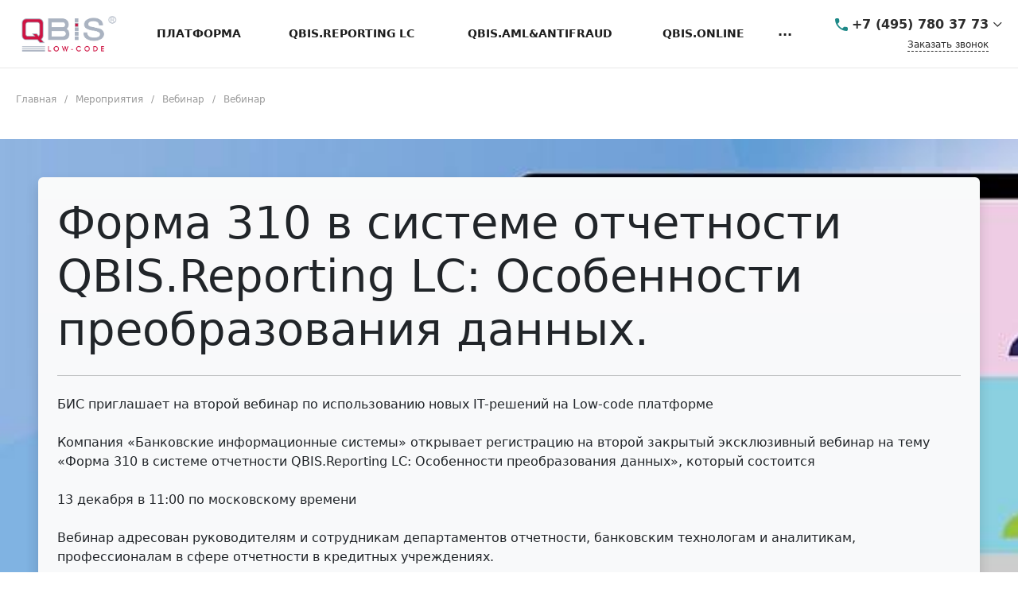

--- FILE ---
content_type: text/html; charset=windows-1251
request_url: https://platform.qbis.systems/events/webinar/past/?id=6467
body_size: 244195
content:
<!DOCTYPE html>
<html lang="ru">
    <head>
                <title></title>
        <meta http-equiv="Content-Type" content="text/html; charset=windows-1251" />
<meta name="keywords" content="Лендинг" />
<meta name="description" content="QBIS Platform" />
<link href="/bitrix/js/ui/design-tokens/dist/ui.design-tokens.min.css?167663916122029" type="text/css"  rel="stylesheet" />
<link href="/bitrix/js/ui/fonts/opensans/ui.font.opensans.min.css?16672072612320" type="text/css"  rel="stylesheet" />
<link href="/bitrix/js/main/popup/dist/main.popup.bundle.min.css?169082889526598" type="text/css"  rel="stylesheet" />
<link href="https://fonts.googleapis.com/css?family=Montserrat:300,400,500,700&amp;subset=cyrillic" type="text/css"  rel="stylesheet" />
<link href="/bitrix/cache/css/l5/matilda_l5/template_1b4cd46294742bab460d2116648942d9/template_1b4cd46294742bab460d2116648942d9_v1.css?1764965039719644" type="text/css"  data-template-style="true" rel="stylesheet" />
<script type="text/javascript">if(!window.BX)window.BX={};if(!window.BX.message)window.BX.message=function(mess){if(typeof mess==='object'){for(let i in mess) {BX.message[i]=mess[i];} return true;}};</script>
<script type="text/javascript">(window.BX||top.BX).message({'JS_CORE_LOADING':'Загрузка...','JS_CORE_NO_DATA':'- Нет данных -','JS_CORE_WINDOW_CLOSE':'Закрыть','JS_CORE_WINDOW_EXPAND':'Развернуть','JS_CORE_WINDOW_NARROW':'Свернуть в окно','JS_CORE_WINDOW_SAVE':'Сохранить','JS_CORE_WINDOW_CANCEL':'Отменить','JS_CORE_WINDOW_CONTINUE':'Продолжить','JS_CORE_H':'ч','JS_CORE_M':'м','JS_CORE_S':'с','JSADM_AI_HIDE_EXTRA':'Скрыть лишние','JSADM_AI_ALL_NOTIF':'Показать все','JSADM_AUTH_REQ':'Требуется авторизация!','JS_CORE_WINDOW_AUTH':'Войти','JS_CORE_IMAGE_FULL':'Полный размер'});</script>

<script type="text/javascript" src="/bitrix/js/main/core/core.min.js?1690828896219752"></script>

<script>BX.setJSList(['/bitrix/js/main/core/core_ajax.js','/bitrix/js/main/core/core_promise.js','/bitrix/js/main/polyfill/promise/js/promise.js','/bitrix/js/main/loadext/loadext.js','/bitrix/js/main/loadext/extension.js','/bitrix/js/main/polyfill/promise/js/promise.js','/bitrix/js/main/polyfill/find/js/find.js','/bitrix/js/main/polyfill/includes/js/includes.js','/bitrix/js/main/polyfill/matches/js/matches.js','/bitrix/js/ui/polyfill/closest/js/closest.js','/bitrix/js/main/polyfill/fill/main.polyfill.fill.js','/bitrix/js/main/polyfill/find/js/find.js','/bitrix/js/main/polyfill/matches/js/matches.js','/bitrix/js/main/polyfill/core/dist/polyfill.bundle.js','/bitrix/js/main/core/core.js','/bitrix/js/main/polyfill/intersectionobserver/js/intersectionobserver.js','/bitrix/js/main/lazyload/dist/lazyload.bundle.js','/bitrix/js/main/polyfill/core/dist/polyfill.bundle.js','/bitrix/js/main/parambag/dist/parambag.bundle.js']);
</script>
<style>.intec-cl-text {
  color: #1e8988 !important; }

.intec-cl-text-active:active {
  color: #1e8988 !important; }

.intec-cl-text-active.active {
  color: #1e8988 !important; }

.intec-cl-text-focus:focus {
  color: #1e8988 !important; }

.intec-cl-text-hover:hover {
  color: #1e8988 !important; }

.intec-cl-background {
  background-color: #1e8988 !important;
  fill: #1e8988 !important; }

.intec-cl-background-active:active {
  background-color: #1e8988 !important;
  fill: #1e8988 !important; }

.intec-cl-background-focus:focus {
  background-color: #1e8988 !important;
  fill: #1e8988 !important; }

.intec-cl-background-hover:hover {
  background-color: #1e8988 !important;
  fill: #1e8988 !important; }

.intec-cl-background-dark {
  background-color: #155f5e !important;
  fill: #155f5e !important; }

.intec-cl-background-dark-active:active {
  background-color: #155f5e !important;
  fill: #155f5e !important; }

.intec-cl-background-dark-focus:focus {
  background-color: #155f5e !important;
  fill: #155f5e !important; }

.intec-cl-background-dark-hover:hover {
  background-color: #155f5e !important;
  fill: #155f5e !important; }

.intec-cl-background-light {
  background-color: #27b3b2 !important;
  fill: #27b3b2 !important; }

.intec-cl-background-light-active:active {
  background-color: #27b3b2 !important;
  fill: #27b3b2 !important; }

.intec-cl-background-light-focus:focus {
  background-color: #27b3b2 !important;
  fill: #27b3b2 !important; }

.intec-cl-background-light-hover:hover {
  background-color: #27b3b2 !important;
  fill: #27b3b2 !important; }

.intec-cl-background-light-40 {
  background-color: #8de6e5 !important;
  fill: #8de6e5 !important; }

.intec-cl-background-light-40-active:active {
  background-color: #8de6e5 !important;
  fill: #8de6e5 !important; }

.intec-cl-background-light-40-focus:focus {
  background-color: #8de6e5 !important;
  fill: #8de6e5 !important; }

.intec-cl-background-light-40-hover:hover {
  background-color: #8de6e5 !important;
  fill: #8de6e5 !important; }

.intec-cl-border {
  border-color: #1e8988 !important; }

.intec-cl-border-light {
  border-color: #27b3b2 !important; }

.intec-cl-border-active:active {
  border-color: #1e8988 !important; }

.intec-cl-border-focus:focus {
  border-color: #1e8988 !important; }

.intec-cl-border-hover:hover {
  border-color: #1e8988 !important; }

.intec-cl-border-light-hover:hover {
  border-color: #27b3b2 !important; }

.intec-cl-text-light {
  color: #27b3b2 !important; }

.intec-cl-text-light-active:active {
  color: #27b3b2 !important; }

.intec-cl-text-light-focus:focus {
  color: #27b3b2 !important; }

.intec-cl-text-light-hover:hover {
  color: #27b3b2 !important; }

.intec-cl-text-dark {
  color: #155f5e !important; }

.intec-cl-text-dark-active:active {
  color: #155f5e !important; }

.intec-cl-text-dark-focus:focus {
  color: #155f5e !important; }

.intec-cl-text-dark-hover:hover {
  color: #155f5e !important; }

.intec-cl-background-light {
  background-color: #27b3b2 !important;
  fill: #27b3b2 !important; }

.intec-cl-background-light-active:active {
  background-color: #27b3b2 !important; }

.intec-cl-background-light-focus:focus {
  background-color: #27b3b2 !important; }

.intec-cl-background-light-hover:hover {
  background-color: #27b3b2 !important; }

.intec-cl-svg svg {
  fill: #1e8988 !important;
  stroke: #1e8988 !important; }

.intec-cl-svg-path-fill svg path {
  fill: #1e8988 !important; }

.intec-cl-svg-path-fill-hover:hover svg path {
  fill: #1e8988 !important; }

.intec-cl-svg-path-stroke svg path, .intec-cl-svg-rect-stroke svg rect {
  stroke: #1e8988 !important; }

.intec-cl-svg-path-stroke-hover:hover svg path {
  stroke: #1e8988 !important; }

.intec-content {
  max-width: 1384px; }

.intec-content .intec-content.intec-content-primary {
  max-width: 1384px; }

html {
  font-size: 16px;
  font-family: "Montserrat", sans-serif; }

.intec-template .intec-template-part.intec-template-part-title, .intec-template .widget .widget-header .widget-title {
  font-size: 24px; }

@media (max-width: 768px) {
  .intec-template .intec-template-part.intec-template-part-title, .intec-template .widget .widget-header .widget-title {
    font-size: 20px; } }

.intec-ui.intec-ui-control-alert.intec-ui-scheme-current {
  color: #1e8988;
  background-color: #eefbfb;
  border-color: #def8f7; }

.intec-ui.intec-ui-control-button.intec-ui-scheme-current {
  border-color: #1e8988;
  background-color: #1e8988;
  color: #fff; }
  .intec-ui.intec-ui-control-button.intec-ui-scheme-current.intec-ui-mod-transparent {
    background-color: transparent;
    color: #1e8988; }
  .intec-ui.intec-ui-control-button.intec-ui-scheme-current:hover, .intec-ui.intec-ui-control-button.intec-ui-scheme-current.intec-ui-state-hover, .intec-ui.intec-ui-control-button.intec-ui-scheme-current[data-ui-state="hover"] {
    border-color: #27b3b2;
    background-color: #27b3b2;
    color: #fff; }
  .intec-ui.intec-ui-control-button.intec-ui-scheme-current:focus, .intec-ui.intec-ui-control-button.intec-ui-scheme-current.intec-ui-state-focus, .intec-ui.intec-ui-control-button.intec-ui-scheme-current[data-ui-state="focus"] {
    border-color: #27b3b2;
    background-color: #27b3b2;
    color: #fff; }
  .intec-ui.intec-ui-control-button.intec-ui-scheme-current:active, .intec-ui.intec-ui-control-button.intec-ui-scheme-current.intec-ui-state-active, .intec-ui.intec-ui-control-button.intec-ui-scheme-current[data-ui-state="active"] {
    border-color: #155f5e;
    background-color: #155f5e;
    color: #fff; }
  .intec-ui.intec-ui-control-button.intec-ui-scheme-current:disabled, .intec-ui.intec-ui-control-button.intec-ui-scheme-current.intec-ui-state-disabled, .intec-ui.intec-ui-control-button.intec-ui-scheme-current[data-ui-state="disabled"] {
    border-color: #0c3535;
    background-color: #0c3535;
    color: #fff; }
  .intec-ui.intec-ui-control-button.intec-ui-scheme-current.intec-ui-mod-link {
    color: #5f5f5f;
    border-color: transparent;
    background-color: transparent; }
    .intec-ui.intec-ui-control-button.intec-ui-scheme-current.intec-ui-mod-link:hover, .intec-ui.intec-ui-control-button.intec-ui-scheme-current.intec-ui-mod-link.intec-ui-state-hover, .intec-ui.intec-ui-control-button.intec-ui-scheme-current.intec-ui-mod-link[data-ui-state="hover"] {
      color: #27b3b2; }
    .intec-ui.intec-ui-control-button.intec-ui-scheme-current.intec-ui-mod-link:focus, .intec-ui.intec-ui-control-button.intec-ui-scheme-current.intec-ui-mod-link.intec-ui-state-focus, .intec-ui.intec-ui-control-button.intec-ui-scheme-current.intec-ui-mod-link[data-ui-state="focus"] {
      color: #27b3b2; }
    .intec-ui.intec-ui-control-button.intec-ui-scheme-current.intec-ui-mod-link:active, .intec-ui.intec-ui-control-button.intec-ui-scheme-current.intec-ui-mod-link.intec-ui-state-active, .intec-ui.intec-ui-control-button.intec-ui-scheme-current.intec-ui-mod-link[data-ui-state="active"] {
      color: #155f5e; }
    .intec-ui.intec-ui-control-button.intec-ui-scheme-current.intec-ui-mod-link:disabled, .intec-ui.intec-ui-control-button.intec-ui-scheme-current.intec-ui-mod-link.intec-ui-state-disabled, .intec-ui.intec-ui-control-button.intec-ui-scheme-current.intec-ui-mod-link[data-ui-state="disabled"] {
      color: #9f9f9f; }

.intec-ui.intec-ui-control-checkbox.intec-ui-scheme-current.intec-ui-scheme-current .intec-ui-part-selector:before, .intec-ui.intec-ui-control-radiobox.intec-ui-scheme-current.intec-ui-scheme-current .intec-ui-part-selector:before {
  background-color: #fff;
  color: #fff; }
  .intec-ui.intec-ui-control-checkbox.intec-ui-scheme-current.intec-ui-scheme-current input:checked + .intec-ui-part-selector, .intec-ui.intec-ui-control-radiobox.intec-ui-scheme-current.intec-ui-scheme-current input:checked + .intec-ui-part-selector, .intec-ui.intec-ui-control-checkbox.intec-ui-scheme-current.intec-ui-scheme-current.intec-ui-state-checked .intec-ui-part-selector, .intec-ui.intec-ui-control-radiobox.intec-ui-scheme-current.intec-ui-scheme-current.intec-ui-state-checked .intec-ui-part-selector, .intec-ui.intec-ui-control-checkbox.intec-ui-scheme-current.intec-ui-scheme-current[data-ui-state="checked"] .intec-ui-part-selector, .intec-ui.intec-ui-control-radiobox.intec-ui-scheme-current.intec-ui-scheme-current[data-ui-state="checked"] .intec-ui-part-selector {
    border-color: #1e8988;
    background-color: #1e8988; }
    .intec-ui.intec-ui-control-checkbox.intec-ui-scheme-current.intec-ui-scheme-current input:checked + .intec-ui-part-selector:before, .intec-ui.intec-ui-control-radiobox.intec-ui-scheme-current.intec-ui-scheme-current input:checked + .intec-ui-part-selector:before, .intec-ui.intec-ui-control-checkbox.intec-ui-scheme-current.intec-ui-scheme-current.intec-ui-state-checked .intec-ui-part-selector:before, .intec-ui.intec-ui-control-radiobox.intec-ui-scheme-current.intec-ui-scheme-current.intec-ui-state-checked .intec-ui-part-selector:before, .intec-ui.intec-ui-control-checkbox.intec-ui-scheme-current.intec-ui-scheme-current[data-ui-state="checked"] .intec-ui-part-selector:before, .intec-ui.intec-ui-control-radiobox.intec-ui-scheme-current.intec-ui-scheme-current[data-ui-state="checked"] .intec-ui-part-selector:before {
      background-color: #fff;
      color: #fff; }
  .intec-ui.intec-ui-control-checkbox.intec-ui-scheme-current.intec-ui-scheme-current:hover .intec-ui-part-selector, .intec-ui.intec-ui-control-radiobox.intec-ui-scheme-current.intec-ui-scheme-current:hover .intec-ui-part-selector, .intec-ui.intec-ui-control-checkbox.intec-ui-scheme-current.intec-ui-scheme-current.intec-ui-state-hover .intec-ui-part-selector, .intec-ui.intec-ui-control-radiobox.intec-ui-scheme-current.intec-ui-scheme-current.intec-ui-state-hover .intec-ui-part-selector, .intec-ui.intec-ui-control-checkbox.intec-ui-scheme-current.intec-ui-scheme-current[data-ui-state="hover"] .intec-ui-part-selector, .intec-ui.intec-ui-control-radiobox.intec-ui-scheme-current.intec-ui-scheme-current[data-ui-state="hover"] .intec-ui-part-selector {
    border-color: #27b3b2;
    background-color: #f6f6f6; }
    .intec-ui.intec-ui-control-checkbox.intec-ui-scheme-current.intec-ui-scheme-current:hover .intec-ui-part-selector:before, .intec-ui.intec-ui-control-radiobox.intec-ui-scheme-current.intec-ui-scheme-current:hover .intec-ui-part-selector:before, .intec-ui.intec-ui-control-checkbox.intec-ui-scheme-current.intec-ui-scheme-current.intec-ui-state-hover .intec-ui-part-selector:before, .intec-ui.intec-ui-control-radiobox.intec-ui-scheme-current.intec-ui-scheme-current.intec-ui-state-hover .intec-ui-part-selector:before, .intec-ui.intec-ui-control-checkbox.intec-ui-scheme-current.intec-ui-scheme-current[data-ui-state="hover"] .intec-ui-part-selector:before, .intec-ui.intec-ui-control-radiobox.intec-ui-scheme-current.intec-ui-scheme-current[data-ui-state="hover"] .intec-ui-part-selector:before {
      background-color: #fff;
      color: #fff; }
  .intec-ui.intec-ui-control-checkbox.intec-ui-scheme-current.intec-ui-scheme-current input:focus:not(:checked) + .intec-ui-part-selector, .intec-ui.intec-ui-control-radiobox.intec-ui-scheme-current.intec-ui-scheme-current input:focus:not(:checked) + .intec-ui-part-selector, .intec-ui.intec-ui-control-checkbox.intec-ui-scheme-current.intec-ui-scheme-current.intec-ui-state-focus .intec-ui-part-selector, .intec-ui.intec-ui-control-radiobox.intec-ui-scheme-current.intec-ui-scheme-current.intec-ui-state-focus .intec-ui-part-selector, .intec-ui.intec-ui-control-checkbox.intec-ui-scheme-current.intec-ui-scheme-current[data-ui-state="focus"] .intec-ui-part-selector, .intec-ui.intec-ui-control-radiobox.intec-ui-scheme-current.intec-ui-scheme-current[data-ui-state="focus"] .intec-ui-part-selector {
    border-color: #27b3b2;
    background-color: #f6f6f6; }
    .intec-ui.intec-ui-control-checkbox.intec-ui-scheme-current.intec-ui-scheme-current input:focus:not(:checked) + .intec-ui-part-selector:before, .intec-ui.intec-ui-control-radiobox.intec-ui-scheme-current.intec-ui-scheme-current input:focus:not(:checked) + .intec-ui-part-selector:before, .intec-ui.intec-ui-control-checkbox.intec-ui-scheme-current.intec-ui-scheme-current.intec-ui-state-focus .intec-ui-part-selector:before, .intec-ui.intec-ui-control-radiobox.intec-ui-scheme-current.intec-ui-scheme-current.intec-ui-state-focus .intec-ui-part-selector:before, .intec-ui.intec-ui-control-checkbox.intec-ui-scheme-current.intec-ui-scheme-current[data-ui-state="focus"] .intec-ui-part-selector:before, .intec-ui.intec-ui-control-radiobox.intec-ui-scheme-current.intec-ui-scheme-current[data-ui-state="focus"] .intec-ui-part-selector:before {
      background-color: #fff;
      color: #fff; }
  .intec-ui.intec-ui-control-checkbox.intec-ui-scheme-current.intec-ui-scheme-current:active .intec-ui-part-selector, .intec-ui.intec-ui-control-radiobox.intec-ui-scheme-current.intec-ui-scheme-current:active .intec-ui-part-selector, .intec-ui.intec-ui-control-checkbox.intec-ui-scheme-current.intec-ui-scheme-current.intec-ui-state-active .intec-ui-part-selector, .intec-ui.intec-ui-control-radiobox.intec-ui-scheme-current.intec-ui-scheme-current.intec-ui-state-active .intec-ui-part-selector, .intec-ui.intec-ui-control-checkbox.intec-ui-scheme-current.intec-ui-scheme-current[data-ui-state="active"] .intec-ui-part-selector, .intec-ui.intec-ui-control-radiobox.intec-ui-scheme-current.intec-ui-scheme-current[data-ui-state="active"] .intec-ui-part-selector {
    border-color: #155f5e;
    background-color: #155f5e; }
    .intec-ui.intec-ui-control-checkbox.intec-ui-scheme-current.intec-ui-scheme-current:active .intec-ui-part-selector:before, .intec-ui.intec-ui-control-radiobox.intec-ui-scheme-current.intec-ui-scheme-current:active .intec-ui-part-selector:before, .intec-ui.intec-ui-control-checkbox.intec-ui-scheme-current.intec-ui-scheme-current.intec-ui-state-active .intec-ui-part-selector:before, .intec-ui.intec-ui-control-radiobox.intec-ui-scheme-current.intec-ui-scheme-current.intec-ui-state-active .intec-ui-part-selector:before, .intec-ui.intec-ui-control-checkbox.intec-ui-scheme-current.intec-ui-scheme-current[data-ui-state="active"] .intec-ui-part-selector:before, .intec-ui.intec-ui-control-radiobox.intec-ui-scheme-current.intec-ui-scheme-current[data-ui-state="active"] .intec-ui-part-selector:before {
      background-color: #fff;
      color: #fff; }

.intec-ui.intec-ui-control-switch.intec-ui-scheme-current.intec-ui-scheme-current input:checked + .intec-ui-part-selector, .intec-ui.intec-ui-control-switch.intec-ui-scheme-current.intec-ui-scheme-current.intec-ui-state-checked .intec-ui-part-selector, .intec-ui.intec-ui-control-switch.intec-ui-scheme-current.intec-ui-scheme-current[data-ui-state="checked"] .intec-ui-part-selector {
  border-color: #1e8988;
  background-color: #1e8988; }
  .intec-ui.intec-ui-control-switch.intec-ui-scheme-current.intec-ui-scheme-current input:checked + .intec-ui-part-selector:before, .intec-ui.intec-ui-control-switch.intec-ui-scheme-current.intec-ui-scheme-current.intec-ui-state-checked .intec-ui-part-selector:before, .intec-ui.intec-ui-control-switch.intec-ui-scheme-current.intec-ui-scheme-current[data-ui-state="checked"] .intec-ui-part-selector:before {
    background-color: #fff;
    color: #fff; }
  .intec-ui.intec-ui-control-switch.intec-ui-scheme-current.intec-ui-scheme-current:active .intec-ui-part-selector, .intec-ui.intec-ui-control-switch.intec-ui-scheme-current.intec-ui-scheme-current.intec-ui-state-active .intec-ui-part-selector, .intec-ui.intec-ui-control-switch.intec-ui-scheme-current.intec-ui-scheme-current[data-ui-state="active"] .intec-ui-part-selector {
    border-color: #155f5e;
    background-color: #155f5e; }
  .intec-ui.intec-ui-control-switch.intec-ui-scheme-current.intec-ui-scheme-current:active .intec-ui-part-selector:before, .intec-ui.intec-ui-control-switch.intec-ui-scheme-current.intec-ui-scheme-current.intec-ui-state-active .intec-ui-part-selector:before, .intec-ui.intec-ui-control-switch.intec-ui-scheme-current.intec-ui-scheme-current[data-ui-state="active"] .intec-ui-part-selector:before {
    background-color: #fff;
    color: #fff; }

.intec-ui.intec-ui-control-numeric.intec-ui-scheme-current .intec-ui-part-increment:hover, .intec-ui.intec-ui-control-numeric.intec-ui-scheme-current .intec-ui-part-decrement:hover {
  color: #1e8988 !important; }

.intec-ui.intec-ui-control-tabs.intec-ui-scheme-current .intec-ui-part-tab:hover, .intec-ui.intec-ui-control-tabs.intec-ui-scheme-current .intec-ui-part-tab[data-active="true"] {
  border-color: #1e8988; }

.intec-ui.intec-ui-control-tabs.intec-ui-view-1.intec-ui-scheme-current .intec-ui-part-tab[data-active="true"] {
  color: #1e8988; }

.intec-ui.intec-ui-control-tabs.intec-ui-view-1.intec-ui-scheme-current .intec-ui-part-tab[data-active="true"] *:after {
  background-color: #1e8988; }

.intec-ui.intec-ui-control-tabs.intec-ui-view-2.intec-ui-scheme-current .intec-ui-part-tab:hover, .intec-ui.intec-ui-control-tabs.intec-ui-view-2.intec-ui-scheme-current .intec-ui-part-tab[data-active="true"] {
  background-color: #1e8988; }

.intec-ui.intec-ui-control-tabs.intec-ui-view-2.intec-ui-scheme-current .intec-ui-part-tab[data-active="true"] {
  -webkit-box-shadow: 0 6px 18px rgba(30, 137, 136, 0.42);
  -moz-box-shadow: 0 6px 18px rgba(30, 137, 136, 0.42);
  box-shadow: 0 6px 18px rgba(30, 137, 136, 0.42); }

.intec-ui-markup-text, [data-ui-markup="text"] {
  font-size: 16px; }

a, [data-ui-markup="a"], .intec-ui-markup-a {
  color: #1e8988; }
  a:hover, [data-ui-markup="a"]:hover, .intec-ui-markup-a:hover, a:focus, [data-ui-markup="a"]:focus, .intec-ui-markup-a:focus {
    color: #27b3b2; }
  a:hover.intec-ui-mod-dashed, [data-ui-markup="a"]:hover.intec-ui-mod-dashed, .intec-ui-markup-a:hover.intec-ui-mod-dashed, a:focus.intec-ui-mod-dashed, [data-ui-markup="a"]:focus.intec-ui-mod-dashed, .intec-ui-markup-a:focus.intec-ui-mod-dashed, a:hover.intec-ui-mod-dotted, [data-ui-markup="a"]:hover.intec-ui-mod-dotted, .intec-ui-markup-a:hover.intec-ui-mod-dotted, a:focus.intec-ui-mod-dotted, [data-ui-markup="a"]:focus.intec-ui-mod-dotted, .intec-ui-markup-a:focus.intec-ui-mod-dotted {
    border-color: #27b3b2; }
  a:active, [data-ui-markup="a"]:active, .intec-ui-markup-a:active {
    color: #155f5e; }
  a:active.intec-ui-mod-dashed, [data-ui-markup="a"]:active.intec-ui-mod-dashed, .intec-ui-markup-a:active.intec-ui-mod-dashed, a:active.intec-ui-mod-dotted, [data-ui-markup="a"]:active.intec-ui-mod-dotted, .intec-ui-markup-a:active.intec-ui-mod-dotted {
    border-color: #155f5e; }

blockquote:before, [data-ui-markup="blockquote"]:before, .intec-ui-markup-blockquote:before {
  background-color: #1e8988; }

ul > li:before, [data-ui-markup="ul"] > [data-ui-markup="li"]:before, .intec-ui-markup-ul > .intec-ui-markup-li:before {
  color: #1e8988; }

ol > li:before, [data-ui-markup="ol"] > [data-ui-markup="li"]:before, .intec-ui-markup-ol > .intec-ui-markup-li:before {
  color: #1e8988; }
</style>
<style>.ns-bitrix.c-menu.c-menu-horizontal-1 .menu-item.menu-item-default .menu-submenu .menu-submenu-item:hover > .menu-submenu-item-text, .ns-bitrix.c-menu.c-menu-horizontal-2 .menu-item .menu-submenu .menu-submenu-item:hover > .menu-submenu-item-text, .c-header.c-header-template-1 .widget-view.widget-view-desktop .widget-view-desktop-1 .widget-container-menu .ns-bitrix.c-menu.c-menu-horizontal-1 .menu-item:hover .menu-item-text-wrapper, .c-header.c-header-template-1 .widget-view.widget-view-desktop .widget-view-desktop-1 .widget-container-menu .ns-bitrix.c-menu.c-menu-horizontal-1 .menu-item.menu-item-active .menu-item-text-wrapper, .c-header.c-header-template-1 .widget-view.widget-view-desktop .widget-view-desktop-7 .widget-menu .ns-bitrix.c-menu.c-menu-horizontal-1 .menu-item:hover .menu-item-text-wrapper, .c-header.c-header-template-1 .widget-view.widget-view-desktop .widget-view-desktop-7 .widget-menu .ns-bitrix.c-menu.c-menu-horizontal-1 .menu-item.menu-item-active .menu-item-text-wrapper, .c-header.c-header-template-1 .widget-view.widget-view-desktop .widget-view-desktop-9 .widget-container-menu .ns-bitrix.c-menu.c-menu-horizontal-1 .menu-item:hover .menu-item-text-wrapper, .c-header.c-header-template-1 .widget-view.widget-view-desktop .widget-view-desktop-9 .widget-container-menu .ns-bitrix.c-menu.c-menu-horizontal-1 .menu-item.menu-item-active .menu-item-text-wrapper, .c-header.c-header-template-1 .widget-view.widget-view-fixed .widget-menu .ns-bitrix.c-menu.c-menu-horizontal-1 .menu-wrapper .menu-item:hover .menu-item-text-wrapper, .c-header.c-header-template-1 .widget-view.widget-view-fixed .widget-menu .ns-bitrix.c-menu.c-menu-horizontal-1 .menu-wrapper .menu-item.menu-item-active .menu-item-text-wrapper {
  color: #1e8988 !important; }

.ns-bitrix.c-catalog-section.c-catalog-section-catalog-list-1 .catalog-section-item-purchase-button.catalog-section-item-purchase-button-add[data-basket-state="processing"], .ns-bitrix.c-catalog-section.c-catalog-section-catalog-text-1 .catalog-section-item-purchase-button.catalog-section-item-purchase-button-add[data-basket-state="processing"], .ns-bitrix.c-catalog-element.c-catalog-element-catalog-default-1 .catalog-element-property:before, .ns-bitrix.c-sale-order-ajax.c-sale-order-ajax-simple-1 .radio-inline:hover label:before, .ns-bitrix.c-sale-order-ajax.c-sale-order-ajax-simple-1 .radio-inline.radio-inline-checked label:before, .ns-bitrix.c-sale-order-ajax.c-sale-order-ajax-simple-1 .bx-soa-pp-item-container .bx-soa-pp-company:hover .bx-soa-pp-company-graf-container, .ns-bitrix.c-sale-order-ajax.c-sale-order-ajax-simple-1 .bx-soa-pp-item-container .bx-soa-pp-company.bx-selected .bx-soa-pp-company-graf-container, .ns-intec-universe.c-tags-list.c-tags-list-default .tags-list-item input[type=checkbox]:checked + .tags-list-item-button, .ns-intec-universe.c-tags-list.c-tags-list-default .tags-list-item-button:hover {
  background: #1e8988 !important; }

.ns-bitrix.c-sale-order-ajax.c-sale-order-ajax-simple-1 .bx-sls .quick-location-tag, .ns-bitrix.c-sale-order-ajax.c-sale-order-ajax-simple-1 .bx-slst .quick-location-tag {
  border: 1px solid;
  background: #fff;
  color: #1e8988; }

.ns-bitrix.c-sale-order-ajax.c-sale-order-ajax-simple-1 .bx-sls .quick-location-tag:hover, .ns-bitrix.c-sale-order-ajax.c-sale-order-ajax-simple-1 .bx-slst .quick-location-tag:hover, .ns-bitrix.c-sale-order-ajax.c-sale-order-ajax-simple-1 .bx-sls .quick-location-tag:focus, .ns-bitrix.c-sale-order-ajax.c-sale-order-ajax-simple-1 .bx-slst .quick-location-tag:focus, .ns-bitrix.c-sale-order-ajax.c-sale-order-ajax-simple-1 .bx-sls .quick-location-tag:active, .ns-bitrix.c-sale-order-ajax.c-sale-order-ajax-simple-1 .bx-slst .quick-location-tag:active {
  border: 1px solid #1e8988;
  background: #1e8988;
  color: #fff; }

.ns-bitrix.c-catalog-element.c-catalog-element-catalog-default-1 .catalog-element-gallery-preview[data-active=true], .ns-bitrix.c-catalog-element.c-catalog-element-catalog-default-1 .catalog-element-tab a:hover, .ns-bitrix.c-catalog-element.c-catalog-element-catalog-default-1 .catalog-element-tab[data-active=true] a, .ns-bitrix.c-catalog-element.c-catalog-element-catalog-default-1 .catalog-element-tab a:focus, .ns-bitrix.c-catalog-element.c-catalog-element-catalog-default-1 .catalog-element-tab a:active, .ns-bitrix.c-catalog-element.c-catalog-element-catalog-default-1 .catalog-element-tab.active a, .ns-bitrix.c-catalog-element.c-catalog-element-catalog-default-2 .catalog-element-tab a:hover, .ns-bitrix.c-catalog-element.c-catalog-element-catalog-default-2 .catalog-element-tab a:focus, .ns-bitrix.c-catalog-element.c-catalog-element-catalog-default-2 .catalog-element-tab a:active, .ns-bitrix.c-catalog-element.c-catalog-element-catalog-default-2 .catalog-element-tab.active a, .ns-bitrix.c-sale-order-ajax.c-sale-order-ajax-simple-1 .radio-inline:hover label:before, .ns-bitrix.c-sale-order-ajax.c-sale-order-ajax-simple-1 .radio-inline.radio-inline-checked label:before, .ns-bitrix.c-sale-order-ajax.c-sale-order-ajax-simple-1 .bx-soa-pp-item-container .bx-soa-pp-company:hover .bx-soa-pp-company-graf-container, .ns-bitrix.c-sale-order-ajax.c-sale-order-ajax-simple-1 .bx-soa-pp-item-container .bx-soa-pp-company.bx-selected .bx-soa-pp-company-graf-container, .c-smart-filter.c-smart-filter-horizontal-2 [data-property-type=checkbox-picture] .smart-filter-property-value input:checked + .smart-filter-property-value-picture-wrap, .c-smart-filter.c-smart-filter-horizontal-2 [data-property-type=checkbox-text-picture] .smart-filter-property-value input:checked + .smart-filter-property-value-picture-wrap {
  border-color: #1e8988 !important; }

.ns-bitrix.c-catalog-section.c-catalog-section-catalog-tile-1 .catalog-section-item-purchase-button.catalog-section-item-purchase-button-add[data-basket-state="processing"] {
  background: #27b3b2 !important; }
/** Old **/
.sale-icons a.sale-icons-item:hover .sale-icons-icon, .sale-icons a.sale-icons-item.hover .sale-icons-icon, .sale-icons a.sale-icons-item:active .sale-icons-icon, .sale-icons a.sale-icons-item.active .sale-icons-icon, .intec-sections-tile > div:hover .intec-section-name, .menu.menu-horizontal .menu-item.menu-item-default .menu-submenu .menu-submenu-item:hover > .menu-submenu-item-text, .widget-catalog-categories .widget-catalog-categories-tabs .widget-catalog-categories-tab a:hover, .widget-catalog-categories .widget-catalog-categories-tabs .widget-catalog-categories-tab.active a, .c-widget.c-widget-products-1 .widget-tab:hover .widget-tab-text, .c-widget.c-widget-products-1 .widget-tab.active .widget-tab-text, .widget-catalog-categories .widget-catalog-categories-desktop .widget-catalog-categories-navigation .widget-catalog-categories-navigation-next:hover, .widget-catalog-categories .widget-catalog-categories-desktop .widget-catalog-categories-navigation .widget-catalog-categories-navigation-previous:hover, .widget-reviews .widget-reviews-view.widget-reviews-view-slider .widget-reviews-navigation .widget-reviews-navigation-next:hover, .widget-reviews .widget-reviews-view.widget-reviews-view-slider .widget-reviews-navigation .widget-reviews-navigation-previous:hover, .widget-news .widget-news-view.widget-news-view-extend .widget-news-navigation .widget-news-navigation-next:hover, .widget-news .widget-news-view.widget-news-view-extend .widget-news-navigation .widget-news-navigation-previous:hover, .footer-menu a.child-link.active, .bx-filter .bx-filter-popup-result a, .intec-sections-list .intec-section-name:hover, .intec-sections-list .intec-subsection:hover, .intec-sections-list .intec-subsection:hover span, .intec-catalog-section-tile .price-block .element-buys, .intec-catalog-section .element-properties li, .intec-item-detail .show-all-characteristics, .contacts .contacts-offices .contacts-office .contacts-information-section.contacts-contacts .contacts-email a:hover .active.widget-reviews .widget-reviews-mobile .widget-reviews-view.widget-reviews-view-blocks-2 .widget-reviews-item .widget-reviews-item-header .widget-reviews-item-name, .bx_compare .table_compare table tr td a, .news-list-filter .news-list-filter-button.news-list-filter-button-active, .news-list-filter .news-list-filter-button:hover, .bx_ordercart .bx_ordercart_order_table_container tbody td.control .delay-item:hover, .bx_ordercart .bx_ordercart_order_table_container tbody td.control .to-cart-item:hover, .bx-soa-editstep, .bx-soa-item-title a, .subscribe-block .email-block-subscribe .subscribe-info:before, .widget-reviews .widget-reviews-mobile .widget-reviews-view.widget-reviews-view-blocks-2 .widget-reviews-item .widget-reviews-item-header .widget-reviews-item-name, .intec-certificates.desktop-template.template-tiles .intec-certificates_item:hover .intec-certificates_name, .intec-sections-tile-1 > div:hover .intec-section-name, .intec-certificates.desktop-template.template-tiles .intec-certificates_item:hover .intec-certificates_name, .header .header-desktop .header-content .header-content-menu .menu.menu-horizontal .menu-wrapper .menu-item:hover .menu-item-text .menu-item-text-wrapper, .header .header-desktop .header-content .header-content-menu .menu.menu-horizontal .menu-wrapper .menu-item.menu-item-active .menu-item-text .menu-item-text-wrapper, .intec-item-detail .item-bind-items .item-bind-items-list .owl-nav .owl-prev:hover, .intec-item-detail .item-bind-items .item-bind-items-list .owl-nav .owl-next:hover, .bx-filter .bx-filter-popup-result a, .intec-panel-sort .sort-value.sort-state-active a, .header.with-banner .header-desktop .header-static .header-content .header-content-phone .header-content-phone-call .header-content-phone-call-wrapper:hover, .header.with-banner[data-banner-color=black] .header-desktop .header-info .header-info-button:hover .header-info-button-text, .header.with-banner[data-banner-color=black] .header-desktop .header-static .header-content .header-info-button:hover .header-info-button-text, .header.with-banner[data-banner-color=black] .header-static .intec-search-icon:hover, .header.with-banner[data-banner-color=white] .header-desktop .header-info .header-info-social:hover, .header.with-banner .header-desktop .header-static .menu.menu-horizontal .menu-item:hover .menu-item-text:hover, .header.with-banner .header-desktop .header-static .menu.menu-horizontal .menu-item.menu-item-active .menu-item-text, .header .header-desktop .header-static .header-info .header-info-button .header-info-button-icon, .header .header-desktop .header-static .header-content .header-info-button .header-info-button-icon, .c-rate.c-rate-template-1 .owl-carousel .owl-nav .owl-next:hover, .c-rate.c-rate-template-1 .owl-carousel .owl-nav .owl-prev:hover, .c-certificates.c-certificates-template-1 .widget-element:hover .widget-element-name, .c-header.c-header-template-1[data-transparent = 'false'] .widget-view.widget-view-desktop .widget-panel .ns-bitrix.c-search-title.c-search-title-popup-1 .search-title-button:hover .search-title-button-icon, .c-header.c-header-template-1[data-transparent = 'false'] .widget-view.widget-view-desktop .widget-panel .ns-bitrix.c-search-title.c-search-title-popup-1 .search-title-button:hover .search-title-button-text, .c-header.c-header-template-1[data-transparent = 'false'] .widget-view.widget-view-desktop .widget-panel .widget-panel-button:hover .widget-panel-button-icon, .c-header.c-header-template-1[data-transparent = 'false'] .widget-view.widget-view-desktop .widget-panel .widget-panel-button:hover .widget-panel-button-text {
  color: #1e8988 !important; }

.ns-bitrix.c-catalog-element.c-catalog-element-catalog-default-1 .catalog-element-gallery-picture[data-active=true], .widget-catalog-categories .widget-catalog-categories-tabs .widget-catalog-categories-tab a:hover, .widget-catalog-categories .widget-catalog-categories-tabs .widget-catalog-categories-tab.active a, .widget-catalog-categories .widget-catalog-categories-dots .owl-dot.active, .c-widget.c-widget-products-1 .widget-tab:hover .widget-tab-text, .c-widget.c-widget-products-1 .widget-tab.active .widget-tab-text, .c-widget.c-widget-products-1 .owl-dots .owl-dot.active, .c-widget.c-widget-products-2 .owl-dots .owl-dot.active, .c-rate.c-rate-template-1 .owl-carousel .owl-dot.active, .news-list-slider .slider-dots .owl-dot .slider-dot:hover, .news-list-slider .slider-dots .owl-dot.active .slider-dot, .intec-item-detail .slider-item.active, .bx_compare .bx_sort_container .sortbutton.current, .bx_compare .bx_sort_container .sortbutton:hover, .bx_ordercart .bx_sort_container a.current, .bx-soa-section.bx-selected, .bx-soa-pp-company.bx-selected .bx-soa-pp-company-graf-container, .news-list-slider-cb .slider-dots .owl-dot .slider-dot:hover, .news-list-slider-cb .slider-dots .owl-dot.active .slider-dot, .ns-bitrix.c-catalog-section.c-catalog-section-catalog-tile-2 .catalog-section-item-offers-property-extended-value[data-state=selected] .catalog-section-item-offers-property-extended-value-image {
  border-color: #1e8988 !important; }

.arrow-right {
  border-right: 25px solid #1e8988 !important; }

.sale-icons a.sale-icons-item:hover .sale-icons-count, .sale-icons a.sale-icons-item.hover .sale-icons-count, .sale-icons a.sale-icons-item:active .sale-icons-count, .sale-icons a.sale-icons-item.active .sale-icons-count, .widget-catalog-categories .widget-catalog-categories-dots .owl-dot.active, .c-widget.c-widget-products-1 .owl-dots .owl-dot.active, .c-widget.c-widget-products-2 .owl-dots .owl-dot.active, .c-rate.c-rate-template-1 .owl-carousel .owl-dot.active, .intec-news-sections.template-chess .intec-news-sections_item:hover .intec-news-sections_name, .intec-news-sections.template-puzzle .intec-news-sections_item:hover .intec-news-sections_name, .intec-news-sections.template-tiles .intec-news-sections_item:hover .intec-news-sections_name, input[type=checkbox]:checked + span, .ask-question-container .ask-question-title:after {
  background-color: #155f5e; }

.intec-catalog-section-tile .price-block .element-buys.active, .intec-catalog-section-tile .price-block .element-buys.added, .share-products-block .products-element .price-block .price .element-buy.active, .news-list-slider .slider-dots .owl-dot.active .slider-dot, .bx-filter .body-filter .bx-filter-parameters-box .bx-filter-popup-result, .news-list-slider .slider-dots .owl-dot .slider-dot:hover, .intec-item-detail .properties-list > li:before, .news-list-slider:hover .slider-wrapper .owl-nav .owl-prev:hover, .news-list-slider:hover .slider-wrapper .owl-nav .owl-next:hover, .widget-reviews .widget-reviews-view.widget-reviews-view-slider .widget-reviews-dots .owl-dot.active, .widget-news .widget-news-view.widget-news-view-extend .widget-news-dots .owl-dot.active, .owl-carusel-gallery.owl-theme .owl-dots .owl-dot.active span, .owl-carusel-gallery.owl-theme .owl-dots .owl-dot:hover span, .carusel-products.owl-theme .owl-dots .owl-dot.active span, .carusel-products.owl-theme .owl-dots .owl-dot:hover span, .widget-flying-basket .flying-basket-mobile-buttons-wrap .flying-basket_button_count, .bx_forgotpassword_page .description:before, .bx_registration_page .registration-info:before, .news-list-slider-cb:hover .slider-wrapper .owl-nav .owl-prev:hover, .news-list-slider-cb:hover .slider-wrapper .owl-nav .owl-next:hover, .news-list-slider-cb .slider-dots .owl-dot .slider-dot:hover, .news-list-slider-cb .slider-dots .owl-dot.active .slider-dot, .subscribe-block .checkbox input[type=checkbox]:checked + label:after, .news-list.news-list-blocks-2 .news-list-item.news-list-item-first .news-list-item-wrapper:hover .news-list-name-wrapper, .binded-products .owl-dots .owl-dot.active, .binded-products .owl-dots .owl-dot:hover, .loading-container.active, .c-categories.c-categories-template-3 .widget-element:hover .widget-element-name-wrapper, .c-smart-filter.c-smart-filter-horizontal-1 [data-property-type='checkbox'] input[type=checkbox]:checked + span, .c-smart-filter.c-smart-filter-vertical-1 [data-property-type=checkbox][data-property-view=default] .smart-filter-property-value input:checked + .smart-filter-property-value-text, .c-smart-filter.c-smart-filter-vertical-1 [data-property-type=checkbox][data-property-view=block] .smart-filter-property-value input:checked + .smart-filter-property-value-text, .c-smart-filter.c-smart-filter-vertical-1 [data-property-type=checkbox][data-property-view=tile] .smart-filter-property-value input:checked + .smart-filter-property-value-text, .c-smart-filter.c-smart-filter-horizontal-1 [data-property-type=checkbox] .smart-filter-property-value input:checked + .smart-filter-property-value-text, .c-smart-filter.c-smart-filter-vertical-1 [data-property-type=checkbox-text-picture] input:checked + .smart-filter-property-value-text-picture, .ns-intec-universe.basket-lite.basket-lite-template-1 .basket-lite-mobile-button-count {
  background-color: #1e8988 !important; }

.contacts .contacts-offices .contacts-office .contacts-information-section.contacts-contacts .contacts-email a, .widget-reviews .widget-reviews-view.widget-reviews-view-slider .widget-reviews-dots .owl-dot.active, .widget-news .widget-news-view.widget-news-view-extend .widget-news-dots .owl-dot.active, .checkbox input[type=checkbox]:checked + label:after, .intec-item-detail .sku-property-value:hover, .intec-item-detail .sku-property-value.active, .news-list-slider-cb .slider-dots .owl-dot .slider-dot:hover, .news-list-slider-cb .slider-dots .owl-dot.active .slider-dot, .binded-products .owl-dots .owl-dot.active, .binded-products .owl-dots .owl-dot:hover, .c-smart-filter.c-smart-filter-horizontal-1 [data-property-type=checkbox] .smart-filter-property-value input:checked + .smart-filter-property-value-text {
  border-color: #1e8988 !important; }

.widget-articles-content .widget-articles .element-big:hover .element-wrapper .header span {
  background-color: #1e8988 !important; }

.c-services.c-services-template-3 .widget-element-text-wrapper, .c-advantages.c-advantages-template-4 .widget-element-name:hover .widget-element-name-wrap, .c-services.c-services-template-5 .widget-element .widget-element-name-text {
  -webkit-box-shadow: -5px 0 0 5px #1e8988, 5px 0 0 5px #1e8988 !important;
  -moz-box-shadow: -5px 0 0 5px #1e8988, 5px 0 0 5px #1e8988 !important;
  box-shadow: -5px 0 0 5px #1e8988, 5px 0 0 5px #1e8988 !important; }

.c-advantages.c-advantages-template-4 .widget-element-name:hover .widget-element-name-wrap, .c-categories.c-categories-template-6 .widget-element:hover .widget-element-name {
  background: #1e8988 !important; }

.c-categories.c-categories-template-8 .widget-element:hover .widget-element-name {
  background: #1e8988 !important; }

.c-shares.c-shares-template-3 .widget-element .widget-element-name-wrapper-2 {
  -webkit-box-shadow: -5px 0 0 5px #1e8988, 5px 0 0 5px #1e8988 !important;
  -moz-box-shadow: -5px 0 0 5px #1e8988, 5px 0 0 5px #1e8988 !important;
  box-shadow: -5px 0 0 5px #1e8988, 5px 0 0 5px #1e8988 !important;
  background: #1e8988 !important; }

.c-advantages.c-advantages-template-11 .widget-item:hover .widget-item-counter {
  color: #1e8988 !important; }

.widget.c-advantages.c-advantages-template-32 .circles-valueStroke {
  stroke: #1e8988 !important; }

.widget.c-stages.c-stages-template-5 .widget-item-wrap:hover .widget-item-name-count {
  background: #1e8988 !important; }

.ns-bitrix.c-sale-order-ajax.c-sale-order-ajax-simple-1 .bx-pagination li.bx-active a span {
  background: #1e8988 !important;
  color: #fff; }

.ns-bitrix.c-catalog-element.c-catalog-element-catalog-default-5 [data-role="measures.select.value"].active span, .ns-bitrix.c-catalog-element.c-catalog-element-catalog-default-5 [data-role="measures.select.value"]:hover span {
  background: #8de6e5; }
</style>
<script type="text/javascript">(window.BX||top.BX).message({'LANGUAGE_ID':'ru','FORMAT_DATE':'DD.MM.YYYY','FORMAT_DATETIME':'DD.MM.YYYY HH:MI:SS','COOKIE_PREFIX':'bis','SERVER_TZ_OFFSET':'10800','UTF_MODE':'N','SITE_ID':'l5','SITE_DIR':'/','USER_ID':'','SERVER_TIME':'1768939796','USER_TZ_OFFSET':'0','USER_TZ_AUTO':'Y','bitrix_sessid':'9e1fe8d2b54bda43ddbf02e122a18420'});</script>


<script type="text/javascript"  src="/bitrix/cache/js/l5/matilda_l5/kernel_main/kernel_main_v1.js?176492957210092"></script>
<script type="text/javascript" src="/bitrix/js/ui/dexie/dist/dexie3.bundle.min.js?166720726688295"></script>
<script type="text/javascript" src="/bitrix/js/main/core/core_ls.min.js?15027961637365"></script>
<script type="text/javascript" src="/bitrix/js/main/core/core_frame_cache.min.js?169082889611210"></script>
<script type="text/javascript" src="/bitrix/js/main/popup/dist/main.popup.bundle.min.js?169082889465670"></script>
<script type="text/javascript">BX.setJSList(['/bitrix/js/main/core/core_fx.js','/bitrix/templates/matilda_l5/js/bundle.js']);</script>
<script type="text/javascript">BX.setCSSList(['/bitrix/templates/matilda_l5/css/bundle.css','/bitrix/templates/matilda_l5/components/intec.universe/main.widget/navigation.button.top/style.css','/bitrix/templates/matilda_l5/components/intec.universe/main.panel/template.1/style.css','/bitrix/templates/matilda_l5/components/intec.universe/main.header/template.1/style.css','/bitrix/templates/matilda_l5/components/intec.universe/main.header/template.1/templates/desktop/template.1/style.css','/bitrix/templates/matilda_l5/components/bitrix/menu/horizontal.1/style.css','/bitrix/templates/matilda_l5/components/intec.universe/main.header/template.1/templates/fixed/template.1/style.css','/bitrix/templates/matilda_l5/components/bitrix/menu/popup.3/style.css','/bitrix/templates/matilda_l5/components/intec.universe/main.header/template.1/templates/mobile/template.1/style.css','/bitrix/templates/matilda_l5/components/bitrix/menu/mobile.1/style.css','/bitrix/templates/matilda_l5/components/bitrix/breadcrumb/.default/style.css','/bitrix/templates/matilda_l5/components/intec.universe/widget/web.form.2/style.css','/bitrix/templates/matilda_l5/components/intec.universe/main.widget/contacts.1/style.css','/bitrix/templates/matilda_l5/components/bitrix/system.pagenavigation/.default/style.css','/bitrix/templates/matilda_l5/components/bitrix/map.yandex.view/.default/style.css','/bitrix/templates/matilda_l5/components/bitrix/map.yandex.system/.default/style.css','/bitrix/templates/matilda_l5/components/intec.universe/main.footer/template.1/style.css','/bitrix/templates/matilda_l5/components/bitrix/catalog.products.viewed/tile.1/style.css','/bitrix/templates/matilda_l5/components/intec.universe/main.footer/template.1/templates/template.3/style.css','/bitrix/templates/matilda_l5/components/bitrix/menu/columns.1/style.css']);</script>


<script type="text/javascript"  src="/bitrix/cache/js/l5/matilda_l5/template_93ea3a2acdb035c7774e8f4c7d911f04/template_93ea3a2acdb035c7774e8f4c7d911f04_v1.js?1764929572441859"></script>
<script type="text/javascript">
    template.load(function () {
        var app = this;
        var _ = app.getLibrary('_');

        app.metrika.on('reachGoal', function (name) {
            app.ecommerce.sendData({'event': name});
        });
    
        app.api.basket.on('add', function (data, item) {
            app.metrika.reachGoal('basket.add');
            
            if (!_.isNil(item))
                app.ecommerce.sendData({
                    'event': 'addToCart',
                    'ecommerce': {
                        'add': {
                            'products': [{
                                'name': item.name,
                                'id': item.id,
                                'price': item.price,
                                'category': !_.isNil(item.section) ? item.section.name : null,
                                'quantity': item.quantity
                            }]
                        }
                    }
                });
        });
    
        app.api.basket.on('remove', function (data, item) {
            app.metrika.reachGoal('basket.remove');
            
            if (!_.isNil(item))
                app.ecommerce.sendData({
                    'event': 'removeFromCart',
                    'ecommerce': {
                        'remove': {
                            'products': [{
                                'name': item.name,
                                'id': item.id,
                                'price': item.price,
                                'category': !_.isNil(item.section) ? item.section.name : null,
                                'quantity': item.quantity
                            }]
                        }
                    }
                });
        });
    
        app.api.basket.on('clear', function (items) {
            var data;
        
            app.metrika.reachGoal('basket.clear');
            
            if (!_.isNil(items)) {
                data = {
                    'event': 'removeFromCart',
                    'ecommerce': {
                        'remove': {
                            'products': []
                        }
                    }
                };
            
                _.each(items, function (item) {
                    data.ecommerce.remove.products.push({
                        'name': item.name,
                        'id': item.id,
                        'price': item.price,
                        'category': !_.isNil(item.section) ? item.section.name : null,
                        'quantity': item.quantity
                    });
                });
                
                app.ecommerce.sendData(data);
            }
        });
    }, {
        'name': '[Metrika] Events'
    });
</script>
<script type="text/javascript">
                $(function () {
                    window.template = window.template({'debug': false, 'environment': 'desktop', 'language': 'ru', 'public': true, 'site': {'id': 'l5', 'directory': '/'}, 'template': {'id': 'matilda_l5', 'directory': '/bitrix/templates/matilda_l5/'}, 'styles': ['/bitrix/templates/matilda_l5/icons/fontawesome/style.min.css', '/bitrix/templates/matilda_l5/icons/glyphter/style.min.css', '/bitrix/templates/matilda_l5/icons/intec/style.min.css']});
                });
            </script>
<script type="text/javascript">var _ba = _ba || []; _ba.push(["aid", "bfda9ffaf30ae25f641b461a86c2ebc3"]); _ba.push(["host", "platform.qbis.systems"]); (function() {var ba = document.createElement("script"); ba.type = "text/javascript"; ba.async = true;ba.src = (document.location.protocol == "https:" ? "https://" : "http://") + "bitrix.info/ba.js";var s = document.getElementsByTagName("script")[0];s.parentNode.insertBefore(ba, s);})();</script>


        <meta name="viewport" content="initial-scale=1.0, width=device-width">
        <meta name="cmsmagazine" content="79468b886bf88b23144291bf1d99aa1c" />
        <meta name="og:type" content="website" />
                        <meta name="og:image" content="https://platform.qbis.systems/include/logotype.png" />
        <meta name="og:url" content="https://platform.qbis.systems/events/webinar/past/index.php?id=6467" />
        <link rel="shortcut icon" href="/favicon.ico" type="image/x-icon">
        <link rel="apple-touch-icon" href="/favicon.png">
                    <style type="text/css">
</style>
            <style type="text/css"></style>
            <script type="text/javascript">
</script>
                    </head>
    <body class="public intec-adaptive">
                <script type="text/javascript">
    template.load(function () {
        var app = this;
        var _ = app.getLibrary('_');
        var $ = app.getLibrary('$');

        var data;
        var refresh;
        var update;

        data = {};
        data.basket = [];
        data.compare = [];

        refresh = function () {
            $('[data-basket-id]').attr('data-basket-state', 'none');
            $('[data-compare-id]').attr('data-compare-state', 'none');

            _.each(data.basket, function (item) {
                $('[data-basket-id=' + item.id + ']').attr('data-basket-state', item.delay ? 'delayed' : 'added');
            });

            _.each(data.compare, function (item) {
                $('[data-compare-id=' + item.id + ']').attr('data-compare-state', 'added');
            });
        };

        update = function () {
            $.ajax('/bitrix/templates/matilda_l5/components/intec.universe/system/basket.manager/ajax.php', {
                'type': 'POST',
                'cache': false,
                'dataType': 'json',
                'data': {'BASKET': 'Y', 'COMPARE': 'Y', 'COMPARE_CODE': 'compare', 'COMPARE_NAME': 'compare', 'CACHE_TYPE': 'N', '~BASKET': 'Y', '~COMPARE': 'Y', '~COMPARE_NAME': 'compare', '~CACHE_TYPE': 'N'},
                'success': function (response) {
                    data = response;
                    refresh();
                }
            });
        };

        $(document).on('click', '[data-basket-id][data-basket-action]', function () {
            var node = $(this);
            var id = node.data('basketId');
            var action = node.data('basketAction');
            var quantity = node.data('basketQuantity');
            var price = node.data('basketPrice');
            var data = node.data('basketData');

            if (id == null)
                return;

            if (action === 'add') {
               $(':not([data-basket-action="remove"]):not([data-basket-action="delay"])[data-basket-id=' + id + ']').attr('data-basket-state', 'processing');

                app.api.basket.add(_.merge({
                    'quantity': quantity,
                    'price': price
                }, data, {
                    'id': id
                })).run();
            } else if (action === 'remove') {
                $('[data-basket-id=' + id + '][data-basket-action="remove"],[data-basket-id=' + id + '][data-basket-action="delay"]').attr('data-basket-state', 'processing');

                app.api.basket.remove(_.merge({}, data, {
                    'id': id
                })).run();
            } else if (action === 'delay') {
                $('[data-basket-id=' + id + '][data-basket-action="remove"],[data-basket-id=' + id + '][data-basket-action="delay"]').attr('data-basket-state', 'processing');

                app.api.basket.add(_.merge({
                    'quantity': quantity,
                    'price': price
                }, data, {
                    'id': id,
                    'delay': 'Y'
                })).run();
            } else if (action === 'setQuantity') {
                $('[data-basket-id=' + id + ']').attr('data-basket-state', 'processing');

                app.api.basket.setQuantity(_.merge({
                    'quantity': quantity,
                    'price': price
                }, data, {
                    'id': id,
                    'delay': 'Y'
                })).run();
            }
        }).on('click', '[data-compare-id][data-compare-action]', function () {
            var node = $(this);
            var id = node.data('compareId');
            var action = node.data('compareAction');
            var code = node.data('compareCode');
            var iblock = node.data('compareIblock');
            var data = node.attr('compareData');

            if (id == null)
                return;

            if (action === 'add') {
                $('[data-compare-id=' + id + ']').attr('data-compare-state', 'processing');

                app.api.compare.add(_.merge({}, data, {
                    'id': id,
                    'code': code,
                    'iblock': iblock
                })).run();
            } else if (action === 'remove') {
                $('[data-compare-id=' + id + ']').attr('data-compare-state', 'processing');

                app.api.compare.remove(_.merge({}, data, {
                    'id': id,
                    'code': code,
                    'iblock': iblock
                })).run();
            }
        });

        app.api.basket.on('update', update);
        app.api.compare.on('update', update);

        update();
    }, {
        'name': '[Component] intec.universe:system (basket.manager)',
        'loader': {
            'options': {
                'await': [
                    'composite'
                ]
            }
        }
    });
</script>                <div class="intec-template" data-background-show="false" data-editor="false" data-flat="top">    <div class="intec-template-layout intec-content-wrap" data-name="wide">        <div class="intec-template-layout-header" data-global-role="header">            <div class="intec-template-layout-header-wrapper">                <div id="i-0-intec-universe-main-widget-navigation-button-top-Hs1AKBAvoqYN" class="widget c-widget c-widget-navigation-button-top">    <div class="widget-button intec-ui intec-ui-control-button intec-ui-scheme-current" data-role="button" style="">        <div class="widget-button-wrapper">
            <svg width="12" height="17" viewBox="0 0 12 17" fill="none" xmlns="http://www.w3.org/2000/svg">
                <path d="M11 6L6 1L1 6" fill="none" stroke-width="1.5" stroke-linecap="round" stroke-linejoin="round" />
                <path d="M6 16V1" fill="none" stroke-width="1.5" stroke-linecap="round" stroke-linejoin="round" />
            </svg>
        </div>
    </div>    <script type="text/javascript">
        template.load(function (data) {
            var $ = this.getLibrary('$');

            var elements = {};
            var refresh = function () {
                var height = document.documentElement.clientHeight;

                if (elements.window.scrollTop() > height) {
                    elements.button.fadeIn();
                } else {
                    elements.button.fadeOut();
                }
            };

            elements.root = data.nodes;
            elements.button = $('[data-role="button"]', elements.root);
            elements.window = $(window);

            elements.window.on('scroll', refresh);

            elements.button.on('click', function () {
                $('html, body').stop().animate({
                    'scrollTop': 0
                }, 600);
            });

            refresh();
        }, {
            'name': '[Component] intec.universe:main.widget (navigation.button.top)',
            'nodes': '#i-0-intec-universe-main-widget-navigation-button-top-Hs1AKBAvoqYN'        });
    </script>
</div>                <div class="container-1939"><div class="container-1940"><div class="container-1917"><div class="container-1918"><div id="i-1-intec-universe-main-header-template-1-dZcvT5yLZEp0" class="vcard widget c-header c-header-template-1" data-transparent="false">    <div class="widget-content">
        <div style="display: none;">
            <span class="url">
                <span class="value-title" title="https://platform.qbis.systems/"></span>
            </span>
            <span class="fn org">
                            </span>
            <img class="photo" src="https://platform.qbis.systems/include/logotype.png" alt="" />
        </div>
                    <div class="widget-view widget-view-desktop">
                                                <div class="widget-view-desktop-1 widget-view-desktop-1-bordered">
                    <div class="widget-container">
            <div class="intec-content intec-content-visible intec-content-primary">
                <div class="intec-content-wrapper">
                    <div class="widget-container-wrapper intec-grid intec-grid-nowrap intec-grid-a-h-start intec-grid-a-v-center intec-grid-i-h-10">                                                    <div class="widget-container-logotype-wrap intec-grid-item-auto">
                                <a class="widget-container-item widget-container-logotype intec-ui-picture" href="/" style="width: 130px;">                                    <!--<svg height="32" viewBox="0 0 166 50" fill="none" xmlns="http://www.w3.org/2000/svg">
    <path class="intec-cl-background" d="M18.5823 50C12.7331 50 8.1888 48.5547 4.90428 45.664C1.66475 42.7733 0.0449961 38.6631 0.0449961 33.3333L0 13.0985H11.1584L11.2034 32.972C11.2034 38.7082 13.723 41.5538 18.7173 41.5538C20.472 41.5538 21.9118 41.1924 23.0816 40.4697C23.0366 33.3333 22.9016 26.2421 22.8566 18.8799V13.0985C22.9016 13.0985 23.0816 13.0985 23.4416 13.0985H32.3503C32.5752 13.0985 32.8902 13.5501 33.3401 14.1373C37.5245 19.6025 42.8787 27.9133 46.2532 32.1138C47.1531 33.243 47.378 32.6107 47.378 31.5718L47.603 13.9566C47.603 13.5953 47.738 13.0985 48.2329 13.0533C49.0878 13.0081 50.7526 13.0533 51.8774 13.0985C53.0022 13.0985 56.2417 13.0533 57.4116 13.0985C57.7715 13.0985 58.0865 13.0985 58.0865 13.6405L57.8165 48.645C57.8165 49.0967 57.5466 49.3225 57.0516 49.3225C53.9921 49.3225 50.8875 49.3677 47.783 49.3677C47.468 49.3677 47.0631 49.0967 46.6581 48.5095C42.4288 42.9991 39.0093 38.0759 34.105 32.0235C33.79 31.5267 33.3851 31.9783 33.3851 32.7462C33.3851 34.7335 33.4301 35.6369 33.5651 39.6116C33.7001 43.5863 33.745 46.5673 33.745 48.5547C33.745 49.1418 33.5201 49.458 33.0252 49.458C29.4707 49.458 26.5911 49.5032 23.8465 49.5483C22.1817 49.8645 20.427 50 18.5823 50ZM52.7773 0C55.8368 0 58.3114 2.48419 58.3114 5.55556C58.3114 8.62692 55.8368 11.1111 52.7773 11.1111C49.7177 11.1111 47.2431 8.62692 47.2431 5.55556C47.2431 2.43902 49.7177 0 52.7773 0Z" fill="#2C2C2C"/>
    <path d="M92.1975 30.5691C94.1688 31.2149 95.7323 32.3025 96.8879 33.832C98.0435 35.3275 98.6213 37.1968 98.6213 39.4401C98.6213 42.533 97.4317 44.9292 95.0525 46.6286C92.6733 48.294 89.2065 49.1267 84.6521 49.1267H66.9102V13.439H83.6324C87.847 13.439 91.0929 14.2717 93.3701 15.9371C95.6473 17.5686 96.7859 19.8288 96.7859 22.7178C96.7859 24.4852 96.3781 26.0486 95.5623 27.4082C94.7466 28.7677 93.625 29.8214 92.1975 30.5691ZM73.5379 18.6392V28.4788H82.9187C85.2299 28.4788 86.9973 28.071 88.2209 27.2552C89.4784 26.4055 90.1072 25.1819 90.1072 23.5845C90.1072 21.953 89.4784 20.7295 88.2209 19.9137C86.9973 19.064 85.2299 18.6392 82.9187 18.6392H73.5379ZM84.2442 43.9265C89.3765 43.9265 91.9426 42.2101 91.9426 38.7773C91.9426 35.3445 89.3765 33.628 84.2442 33.628H73.5379V43.9265H84.2442Z" fill="#2C2C2C"/>
    <path d="M119.001 49.6366C115.976 49.6366 113.24 48.9908 110.793 47.6992C108.346 46.3737 106.425 44.5723 105.032 42.2951C103.638 39.9839 102.942 37.4008 102.942 34.5457C102.942 31.6907 103.638 29.1246 105.032 26.8474C106.425 24.5362 108.346 22.7348 110.793 21.4432C113.24 20.1517 115.976 19.5059 119.001 19.5059C122.06 19.5059 124.813 20.1517 127.26 21.4432C129.707 22.7348 131.628 24.5362 133.021 26.8474C134.415 29.1246 135.112 31.6907 135.112 34.5457C135.112 37.4008 134.415 39.9839 133.021 42.2951C131.628 44.5723 129.707 46.3737 127.26 47.6992C124.813 48.9908 122.06 49.6366 119.001 49.6366ZM119.001 44.1814C120.837 44.1814 122.485 43.7736 123.946 42.9579C125.408 42.1081 126.547 40.9525 127.362 39.491C128.178 38.0295 128.586 36.3811 128.586 34.5457C128.586 32.7104 128.178 31.0619 127.362 29.6004C126.547 28.1389 125.408 27.0003 123.946 26.1846C122.485 25.3689 120.837 24.961 119.001 24.961C117.2 24.961 115.568 25.3859 114.107 26.2356C112.645 27.0513 111.49 28.1899 110.64 29.6514C109.824 31.0789 109.416 32.7104 109.416 34.5457C109.416 36.3811 109.824 38.0295 110.64 39.491C111.49 40.9525 112.645 42.1081 114.107 42.9579C115.568 43.7736 117.2 44.1814 119.001 44.1814Z" fill="#2C2C2C"/>
    <path d="M158.236 49.1267L150.945 38.9302L143.553 49.1267H136.211L147.377 34.2908L136.772 19.9647H144.012L150.996 29.5494L157.981 19.9647H165.118L154.463 34.1889L165.679 49.1267H158.236Z" fill="#2C2C2C"/>
</svg>-->
<img src="/images/logo.png" height="48px" />                                </a>                            </div>
                                                
                                                    <div class="widget-container-menu-wrap intec-grid-item intec-grid-item-shrink-1">
                                <div class="widget-container-item widget-container-menu">
                                                                            <div id="i-2-bitrix-menu-horizontal-1-LkGdQnW4WHwB" class="ns-bitrix c-menu c-menu-horizontal-1" data-role="menu" data-uppercase="true" data-transparent="true" data-section-view="images" data-submenu-view="simple.1">                    <div class="menu-overlay" data-role="overlay"></div>
                <div class="menu-wrapper menu-transparent">            <div class="menu-wrapper-2 intec-content">
                <div class="menu-wrapper-3 intec-content-wrapper">
                    <div class="menu-wrapper-4 intec-grid intec-grid-nowrap intec-grid-a-h-start intec-grid-a-v-stretch" data-role="items">
                                                                            <div class="intec-grid-item-auto menu-item menu-item-default" data-role="item" data-level="0">                                <a class="menu-item-text intec-grid intec-grid-a-v-center intec-grid-a-h-center" href="https://platform.qbis.systems">                                                                        <div class="menu-item-text-wrapper intec-grid-item-auto intec-cl-text">                                        Платформа                                    </div>                                                                    </a>                                                            </div>                                                                            <div class="intec-grid-item-auto menu-item menu-item-default" data-role="item" data-level="0">                                <a class="menu-item-text intec-grid intec-grid-a-v-center intec-grid-a-h-center" href="https://reporting.qbis.systems">                                                                        <div class="menu-item-text-wrapper intec-grid-item-auto intec-cl-text">                                        QBIS.Reporting LC                                    </div>                                                                    </a>                                                            </div>                                                                            <div class="intec-grid-item-auto menu-item menu-item-default" data-role="item" data-level="0">                                <a class="menu-item-text intec-grid intec-grid-a-v-center intec-grid-a-h-center" href="https://aml.qbis.systems">                                                                        <div class="menu-item-text-wrapper intec-grid-item-auto intec-cl-text">                                        QBIS.AML&amp;Antifraud                                    </div>                                                                    </a>                                                            </div>                                                                            <div class="intec-grid-item-auto menu-item menu-item-default" data-role="item" data-level="0">                                <a class="menu-item-text intec-grid intec-grid-a-v-center intec-grid-a-h-center" href="https://online.qbis.systems">                                                                        <div class="menu-item-text-wrapper intec-grid-item-auto intec-cl-text">                                        QBIS.Online                                    </div>                                                                    </a>                                                            </div>                                                                            <div class="intec-grid-item-auto menu-item menu-item-default" data-role="item" data-level="0">                                <a class="menu-item-text intec-grid intec-grid-a-v-center intec-grid-a-h-center" href="http://platform.qbis.systems/events/">                                                                        <div class="menu-item-text-wrapper intec-grid-item-auto intec-cl-text">                                        Мероприятия                                    </div>                                                                    </a>                                                            </div>                                                                            <div class="intec-grid-item-auto menu-item menu-item-default" data-role="item" data-level="0">                                <a class="menu-item-text intec-grid intec-grid-a-v-center intec-grid-a-h-center" href="http://www.bis.ru/about/">                                                                        <div class="menu-item-text-wrapper intec-grid-item-auto intec-cl-text">                                        Компания                                    </div>                                                                    </a>                                                            </div>                                                <div class="menu-item menu-item-default menu-item-more" data-role="more">                            <a class="intec-grid intec-grid-a-h-center intec-grid-a-v-center menu-item-text">
                                <div class="intec-grid-item-auto menu-item-text-wrapper intec-cl-text">...</div>                            </a>
                            <div class="menu-submenu menu-submenu-1" data-role="menu">
    <div class="menu-submenu-items" data-role="items">
                            <div class="menu-submenu-item" data-role="item">
                <a class="menu-submenu-item-text intec-cl-text-hover" href="https://platform.qbis.systems">                    Платформа                </a>                                            </div>
                                        <div class="menu-submenu-item" data-role="item">
                <a class="menu-submenu-item-text intec-cl-text-hover" href="https://reporting.qbis.systems">                    QBIS.Reporting LC                </a>                                            </div>
                                        <div class="menu-submenu-item" data-role="item">
                <a class="menu-submenu-item-text intec-cl-text-hover" href="https://aml.qbis.systems">                    QBIS.AML&amp;Antifraud                </a>                                            </div>
                                        <div class="menu-submenu-item" data-role="item">
                <a class="menu-submenu-item-text intec-cl-text-hover" href="https://online.qbis.systems">                    QBIS.Online                </a>                                            </div>
                                        <div class="menu-submenu-item" data-role="item">
                <a class="menu-submenu-item-text intec-cl-text-hover" href="http://platform.qbis.systems/events/">                    Мероприятия                </a>                                            </div>
                                        <div class="menu-submenu-item" data-role="item">
                <a class="menu-submenu-item-text intec-cl-text-hover" href="http://www.bis.ru/about/">                    Компания                </a>                                            </div>
                        </div>
        <div class="intec-ui-clear"></div>
</div>                        </div>                    </div>
                    <div class="clearfix"></div>
                </div>
            </div>
        </div>        <script type="text/javascript">
            template.load(function (data) {
                var $ = this.getLibrary('$');
                
                var root = data.nodes;
                var selectors = {
                    'menu': '[data-role=menu]',
                    'item': '[data-role=item]',
                    'items': '[data-role=items]',
                    'more': '[data-role=more]',
                    'cards': '[data-role=cards]',
                    'card': '[data-role=card]',
                    'overlay': '[data-role=overlay]',
                    'scrollbar': '[data-role=scrollbar]'
                };
                var classes = {
                    'adapted': 'menu-adapted',
                    'initialized': 'menu-initialized',
                    'visible': 'menu-submenu-visible',
                    'right': 'menu-submenu-right'
                };
                var menu;
                var overlay;
                var adapt;

                if (root.is(selectors.menu)) {
                    menu = root;
                } else {
                    menu = root.find(selectors.menu).eq(0);
                }

                                    overlay = root.find(selectors.overlay);
                
                /**
                 * Р’РѕР·РІСЂР°С‰Р°РµС‚ СЌР»РµРјРµРЅС‚, СЃРѕРґРµСЂР¶Р°С‰РёР№ РІСЃРµ РїСѓРЅРєС‚С‹ СѓРєР°Р·Р°РЅРЅРѕРіРѕ РјРµРЅСЋ.
                 * Р—РЅР°С‡РµРЅРёРµ РїР°СЂР°РјРµС‚СЂР° submenu:
                 * - СЃРµР»РµРєС‚РѕСЂ РёР»Рё jQuery - РІРѕР·РІСЂР°С‰Р°С‚СЊ СЌР»РµРјРµРЅС‚ СѓРєР°Р·Р°РЅРЅРѕРіРѕ РјРµРЅСЋ.
                 * - false - РІРѕР·РІСЂР°С‰Р°С‚СЊ СЌР»РµРјРµРЅС‚С‹ РІСЃРµС… РјРµРЅСЋ.
                 */
                menu.getItemsWrappers = function (submenu) {
                    if (!submenu) {
                        return menu
                            .find(selectors.items);
                    }

                    if (menu.get(0) === submenu.get(0)) {
                        submenu = menu;
                    } else {
                        submenu = menu
                            .find(submenu);
                    }

                    return submenu
                        .find(selectors.items)
                        .eq(0);
                };

                /**
                 * Р’РѕР·РІСЂР°С‰Р°РµС‚ СЌР»РµРјРµРЅС‚С‹ РјРµРЅСЋ.
                 * Р—РЅР°С‡РµРЅРёРµ РїР°СЂР°РјРµС‚СЂР° submenu:
                 * - СЃРµР»РµРєС‚РѕСЂ РёР»Рё jQuery - РІРѕР·РІСЂР°С‰Р°С‚СЊ СЌР»РµРјРµРЅС‚С‹ РѕРїСЂРµРґРµР»РµРЅРЅРѕРіРѕ РјРµРЅСЋ.
                 * - false - РІРѕР·РІСЂР°С‰Р°С‚СЊ РІСЃРµ СЌР»РµРјРµРЅС‚С‹.
                 */
                menu.getItems = function (submenu) {
                    if (!submenu) {
                        return menu
                            .find(selectors.item);
                    }

                    return menu
                        .getItemsWrappers(submenu)
                        .children(selectors.item);
                };

                /**
                 * Р’РѕР·РІСЂР°С‰Р°РµС‚ РјРµРЅСЋ.
                 * Р—РЅР°С‡РµРЅРёРµ РїР°СЂР°РјРµС‚СЂР° item:
                 * - СЃРµР»РµРєС‚РѕСЂ РёР»Рё РѕР±СЉРµРєС‚ jQuery - РІРѕР·РІСЂР°С‰Р°РµС‚ РјРµРЅСЋ СЌР»РµРјРµРЅС‚Р°.
                 * - false - РІРѕР·РІСЂР°С‰Р°С‚СЊ РІСЃРµ РјРµРЅСЋ.
                 */
                menu.getMenu = function (item) {
                    if (item)
                        return menu
                            .find(item)
                            .find(selectors.menu)
                            .eq(0);

                    return menu
                        .find(selectors.menu);
                };

                /** РЈРїСЂР°РІР»РµРЅРёРµ СЃРѕРґРµСЂР¶РёРјС‹Рј "Р•С‰Рµ" */
                menu.more = {};
                /** Р’РѕР·РІСЂР°С‰Р°РµС‚ СЌР»РµРјРµРЅС‚ РјРµРЅСЋ "Р•С‰Рµ" */
                menu.more.getItem = function () {
                    return menu
                        .find(selectors.more);
                };
                /** Р’РѕР·РІСЂР°С‰Р°РµС‚ РјРµРЅСЋ СЌР»РµРјРµРЅС‚Р° "Р•С‰Рµ" */
                menu.more.getMenu = function () {
                    return menu.getMenu(menu.more.getItem());
                };
                /** Р”РѕР±Р°РІР»СЏРµС‚ СЌР»РµРјРµРЅС‚С‹ (jQuery РєРѕР»Р»РµРєС†РёСЏ) РІ РјРµРЅСЋ "Р•С‰Рµ" */
                menu.more.add = function (add) {
                    var items;

                    add = $(add);
                    items = menu.getItems(menu.more.getMenu());
                    add.each(function () {
                        var self = $(this);
                        var item = items.eq(self.index());

                        self.hide();
                        item.show();
                    });
                };
                /** РЈРґР°Р»СЏРµС‚ СЌР»РµРјРµРЅС‚С‹ (jQuery РєРѕР»Р»РµРєС†РёСЏ) РёР· РјРµРЅСЋ "Р•С‰Рµ" */
                menu.more.remove = function (remove) {
                    var items;

                    remove = $(remove);
                    items = menu.getItems(menu.more.getMenu());
                    remove.each(function () {
                        var self = $(this);
                        var item = items.eq(self.index());

                        self.show();
                        item.hide();
                    });
                };

                /** РџСЂР°РІРёР»Р° Р°РґР°РїС‚РёРІРЅРѕСЃС‚Рё */
                adapt = {};
                /** РђРґР°РїС‚Р°С†РёСЏ РїРѕР»РѕР¶РµРЅРёСЏ РїРѕРґРјРµРЅСЋ */
                adapt.menu = function () {
                    var submenu = menu.getMenu().filter('[data-visible=true]');
                    var wrapper = menu.getItemsWrappers(menu);
                    var width = wrapper.width();
                    var right = false;

                    submenu.each(function () {
                        var self = $(this);
                        var offset = {};

                        self.removeClass(classes.right);

                        offset.start = function () { return self.offset().left - wrapper.offset().left };
                        offset.end = function () { return offset.start() + self.width(); };

                        if (offset.end() > width)
                            right = true;

                        if (right) {
                            self.addClass(classes.right);

                            if (offset.start() < 0) {
                                self.removeClass(classes.right);
                                right = false;
                            }
                        }
                    });
                };
                /** РђРґР°РїС‚Р°С†РёСЏ СЌР»РµРјРµРЅС‚РѕРІ РєРѕСЂРЅРµРІРѕРіРѕ РјРµРЅСЋ */
                adapt.items = function () {
                    var items = {};
                    var width = {};
                    var wrapper = menu.getItemsWrappers(menu);

                    menu.removeClass(classes.adapted);
                    items.all = menu.getItems(menu);
                    items.visible = $([]);
                    items.hidden = $([]);

                    items.all.hide();
                    width.available = wrapper.width() - menu.more.getItem().show().width();
                    items.all.show();
                    width.total = 0;

                    menu.more.remove(items.all);
                    items.all.each(function () {
                        var item = $(this);

                        item.css({'width': 'auto'});
                        width.total += item.width();

                        if (width.total < width.available) {
                            items.visible = items.visible.add(item);
                        } else {
                            items.hidden = items.hidden.add(item);
                        }
                    });

                    if (items.hidden.length > 0) {
                        menu.more.add(items.hidden);
                    } else {
                        menu.more.getItem().hide();
                        width.available = wrapper.width();
                    }

                    menu.addClass(classes.adapted);

                    var last = null;

                    width.total = {
                        'original': 0,
                        'rounded': 0
                    };

                    items.visible.each(function () {
                        width.total.original += $(this).width();
                    }).each(function () {
                        var item = $(this);
                        var size = Math.floor((width.available / 100) * (item.width() / width.total.original) * 100);

                        width.total.rounded += size;
                        item.css('width', size + 'px');
                        last = item;
                    });

                    if (last != null)
                        last.css('width', last.width() + (width.available - width.total.rounded) + 'px');
                };

                /** РЎРѕР±С‹С‚РёСЏ РЅР°РІРµРґРµРЅРёСЏ РјС‹С€Рё РЅР° РїСѓРЅРєС‚Р°С… РјРµРЅСЋ */
                menu.getItems().add(menu.more.getItem()).on('mouseenter', function (event) {
                    var item = $(this);
                    var submenu;
                    var level = item.attr('data-level');

                    submenu = menu.getMenu(item);
                                            if ((level === '0' || item.attr('data-role') === 'more') && submenu.length === 1) {
                            overlay.show().stop().animate({
                                'opacity': 1
                            }, 300);
                        }
                                        submenu.show().addClass(classes.visible).stop().animate({
                        'opacity': 1
                    }, 300);
                    submenu.attr('data-visible', 'true');
                    adapt.menu();

                    event.preventDefault();
                }).on('mouseleave', function (event) {
                    var item = $(this);
                    var submenu;
                    var level = item.attr('data-level');

                                            if (level === '0' || item.attr('data-role') === 'more') {
                            overlay.stop().animate({
                                'opacity': 0
                            }, 300, function () {
                                overlay.hide();
                            });
                        }
                                        submenu = menu.getMenu(item);
                    submenu.stop().removeClass(classes.visible).animate({
                        'opacity': 0
                    }, 50, function () {
                        adapt.menu();
                        submenu.removeAttr('data-visible');
                        submenu.hide();
                    });

                    event.preventDefault();
                });

                /** РЎРєСЂРѕР»Р»Р±Р°СЂ РІ РјРµРЅСЋ */
                root.find(selectors.scrollbar).scrollbar();

                /** РђРЅРёРјР°С†РёСЏ РєР°СЂС‚ */
                menu.getItems(menu).each(function () {
                    var item = $(this);
                    var submenu = menu.getMenu(item);
                    var items = menu.getItems(submenu);

                    if (submenu.length !== 1)
                        return;

                    var cardsWrapper = submenu.children(selectors.cards);

                    if (cardsWrapper.length !== 1)
                        return;

                    var cards = cardsWrapper.children(selectors.card);
                    var opening = false;

                    cardsWrapper.css({
                        'width': 0
                    });

                    items.on('mouseenter', function () {
                        var item = $(this);
                        var card = cards.eq(item.index());
                        var width;

                        cards.attr('data-expanded', 'false');
                        card.attr('data-expanded', 'true');

                        if (!opening) {
                            width = {
                                'current': cardsWrapper.width(),
                                'new': cardsWrapper.css({
                                    'width': 'auto'
                                }).width()
                            };

                            if (width.current !== width.new) {
                                opening = true;

                                cardsWrapper.stop().css({
                                    'width': width.current
                                }).animate({
                                    'width': width.new
                                }, 500, function () {
                                    opening = false;
                                });
                            }
                        }
                    });

                    submenu.on('mouseleave', function () {
                        var width = cardsWrapper.width();

                        opening = false;
                        cardsWrapper.stop().css({
                            'width': width
                        }).animate({
                            'width': 0
                        }, 500, function () {
                            cards.attr('data-expanded', 'false');
                        });
                    });
                });

                root.on('update', function () {
                    adapt.menu();
                    adapt.items();
                    menu.addClass(classes.initialized);
                });

                $(window).on('resize', function () {
                    root.trigger('update');
                });

                setTimeout(function () {
                    root.trigger('update');
                }, 1000);
            }, {
                'name': '[Component] bitrix:menu (horizontal.1)',
                'nodes': '#i-2-bitrix-menu-horizontal-1-LkGdQnW4WHwB',
                'loader': {
                    'name': 'lazy'
                }
            });
        </script>
    </div>                                </div>
                            </div>
                        
                                                    <div class="widget-container-contacts-wrap intec-grid-item-auto">
                                <div class="widget-container-item widget-container-contacts" data-block="phone" data-multiple="true" data-expanded="false">
                                    <div class="widget-container-phone">
                                        <div class="widget-container-phone-icon intec-ui-icon intec-ui-icon-phone-1 intec-cl-text"></div>
                                        <div class="widget-container-phone-content">
                                                                                                                                                <a href="tel:+74957803773" class="tel widget-container-phone-text intec-cl-text-hover" data-block-action="popup.open">
                                                        <span class="value">+7 (495) 780 37 73</span>
                                                    </a>
                                                                                                                                                                                        <div class="widget-container-phone-popup" data-block-element="popup">
                                                    <div class="widget-container-phone-popup-wrapper scrollbar-inner">
                                                                                                                                                                                    <div class="widget-container-phone-popup-contacts">
                                                                                                                                            <a href="tel:+74957803773" class="tel widget-container-phone-popup-contact phone intec-cl-text-hover">
                                                                            <span class="value">+7 (495) 780 37 73</span>
                                                                        </a>
                                                                                                                                                                                                                <div class="widget-container-phone-popup-contact address adr">
                                                                                                                                                            <span class="locality">г. Москва, Измайловское шоссе, д. 44</span>
                                                                                                                                                    </div>
                                                                                                                                                                                                                <div  class="widget-container-phone-popup-contact schedule">
                                                                                                                                                                                                                                                Пн-Пт: 9:30-18:30                                                                                                                                                                                                                                                        Cб-Вс: Выходной                                                                                                                                                                                                                                                                                                                        </div>
                                                                                                                                                                                                                <a href="mailto:sale@bis.ru" class="widget-container-phone-popup-contact email intec-cl-text-hover">
                                                                            <span class="value">sale@bis.ru</span>
                                                                        </a>
                                                                                                                                    </div>
                                                                                                                            <div class="widget-container-phone-popup-contacts">
                                                                                                                                            <a href="tel:+78124481879" class="tel widget-container-phone-popup-contact phone intec-cl-text-hover">
                                                                            <span class="value">+7 (812) 448 18 79</span>
                                                                        </a>
                                                                                                                                                                                                                <div class="widget-container-phone-popup-contact address adr">
                                                                                                                                                            <span class="locality">г. Санкт-Петербург, ул. Звенигородская, 22, литера А</span>
                                                                                                                                                    </div>
                                                                                                                                                                                                                <div  class="widget-container-phone-popup-contact schedule">
                                                                                                                                                                                                                                                Пн-Пт: 9:30-18:30                                                                                                                                                                                                                                                        Cб-Вс: Выходной                                                                                                                                                                                                                                                                                                                        </div>
                                                                                                                                                                                                                <a href="mailto:info@spb.bis.ru" class="widget-container-phone-popup-contact email intec-cl-text-hover">
                                                                            <span class="value">info@spb.bis.ru</span>
                                                                        </a>
                                                                                                                                    </div>
                                                                                                                            <div class="widget-container-phone-popup-contacts">
                                                                                                                                            <a href="tel:+78412231054" class="tel widget-container-phone-popup-contact phone intec-cl-text-hover">
                                                                            <span class="value">+7 (841) 223 10 54</span>
                                                                        </a>
                                                                                                                                                                                                                <div class="widget-container-phone-popup-contact address adr">
                                                                                                                                                            <span class="locality">г. Пенза, ул. Чкалова, 52, кор. 2</span>
                                                                                                                                                    </div>
                                                                                                                                                                                                                <div  class="widget-container-phone-popup-contact schedule">
                                                                                                                                                                                                                                                Пн-Пт: 9:30-18:30                                                                                                                                                                                                                                                        Cб-Вс: Выходной                                                                                                                                                                                                                                                                                                                        </div>
                                                                                                                                                                                                                <a href="mailto:info@bis.ru" class="widget-container-phone-popup-contact email intec-cl-text-hover">
                                                                            <span class="value">info@bis.ru</span>
                                                                        </a>
                                                                                                                                    </div>
                                                                                                                        <span class="workhours">
                                                                <span class="value-title" title="Пн-Пт: 9:30-18:30, Cб-Вс: Выходной, Пн-Пт: 9:30-18:30, Cб-Вс: Выходной, Пн-Пт: 9:30-18:30, Cб-Вс: Выходной"></span>
                                                            </span>
                                                                                                            </div>
                                                </div>
                                                                                    </div>
                                                                                    <div class="widget-container-phone-arrow far fa-chevron-down" data-block-action="popup.open"></div>
                                                                            </div>
                                                                            <div class="widget-container-button-wrap">
                                            <div class="widget-container-button intec-cl-text-hover intec-cl-border-hover" data-action="forms.call.open">
                                                Заказать звонок                                            </div>
                                            <script type="text/javascript">
    template.load(function (data) {
        var app = this;
        var $ = app.getLibrary('$');
        var root = data.nodes;
        var button = $('[data-action="forms.call.open"]', root);

        button.on('click', function () {
            app.api.forms.show({'id': '#FORMS_CALL_ID#', 'template': '.default', 'parameters': {'AJAX_OPTION_ADDITIONAL': 'i-1-intec-universe-main-header-template-1-dZcvT5yLZEp0_FORM_CALL', 'CONSENT_URL': '/company/consent/'}, 'settings': {'title': 'Заказать звонок'}});

            app.metrika.reachGoal('forms.open');
            app.metrika.reachGoal('forms.#FORMS_CALL_ID#.open');
        });
    }, {
        'name': '[Component] intec.universe:main.header (template.1) > popup-form-call)',
        'nodes': '#i-1-intec-universe-main-header-template-1-dZcvT5yLZEp0',
        'loader': {
            'name': 'lazy'
        }
    });
</script>                                        </div>
                                                                    </div>
                            </div>
                                                                    </div>                </div>
            </div>
        </div>
                    <script type="text/javascript">
            template.load(function (data) {
                var $ = this.getLibrary('$');
                var root = data.nodes;
                var block = $('[data-block="phone"]', root);
                var popup = $('[data-block-element="popup"]', block);
                var scrollContacts = $('.scrollbar-inner', popup);

                popup.open = $('[data-block-action="popup.open"]', block);
                popup.open.on('mouseenter', function () {
                    block.attr('data-expanded', 'true');
                });

                block.on('mouseleave', function () {
                    block.attr('data-expanded', 'false');
                });

                scrollContacts.scrollbar();
            }, {
                'name': '[Component] intec.universe:main.header (template.1) > desktop (template.1) > phone.expand',
                'nodes': '#i-1-intec-universe-main-header-template-1-dZcvT5yLZEp0',
                'loader': {
                    'name': 'lazy'
                }
            });
        </script>
        </div>
            </div>
            <div class="widget-overlay" data-role="overlay-desktop"></div>
                            <div class="widget-view widget-view-fixed" data-role="top-menu">
                                                <div class="widget-view-fixed-1">
        <div class="widget-wrapper intec-content intec-content-visible intec-content-primary">
        <div class="widget-wrapper-2 intec-content-wrapper">
            <div class="widget-wrapper-3 intec-grid intec-grid-nowrap intec-grid-i-h-20 intec-grid-a-v-center">
                                    <div class="widget-menu-popup-wrap intec-grid-item-auto">
                        <div class="widget-menu-popup">
                                <div id="i-3-bitrix-menu-popup-3-XEVOpkwAkIZ0" class="ns-bitrix c-menu c-menu-popup-3" data-theme="light">    <div class="menu-button intec-cl-text-hover" data-action="menu.open">
        <i class="menu-button-icon glyph-icon-menu-icon"></i>
    </div>
    <div class="menu" data-role="menu">        <div class="menu-wrapper intec-content intec-content-primary">
            <div class="menu-wrapper-2 intec-content-wrapper">
                <div class="menu-panel">
                    <div class="menu-panel-wrapper intec-grid intec-grid-nowrap intec-grid-i-h-10 intec-grid-a-v-center">
                                                    <div class="menu-panel-logotype-wrap intec-grid-item-auto">
                                <a class="menu-panel-logotype" href="/">                                    <!--<svg height="32" viewBox="0 0 166 50" fill="none" xmlns="http://www.w3.org/2000/svg">
    <path class="intec-cl-background" d="M18.5823 50C12.7331 50 8.1888 48.5547 4.90428 45.664C1.66475 42.7733 0.0449961 38.6631 0.0449961 33.3333L0 13.0985H11.1584L11.2034 32.972C11.2034 38.7082 13.723 41.5538 18.7173 41.5538C20.472 41.5538 21.9118 41.1924 23.0816 40.4697C23.0366 33.3333 22.9016 26.2421 22.8566 18.8799V13.0985C22.9016 13.0985 23.0816 13.0985 23.4416 13.0985H32.3503C32.5752 13.0985 32.8902 13.5501 33.3401 14.1373C37.5245 19.6025 42.8787 27.9133 46.2532 32.1138C47.1531 33.243 47.378 32.6107 47.378 31.5718L47.603 13.9566C47.603 13.5953 47.738 13.0985 48.2329 13.0533C49.0878 13.0081 50.7526 13.0533 51.8774 13.0985C53.0022 13.0985 56.2417 13.0533 57.4116 13.0985C57.7715 13.0985 58.0865 13.0985 58.0865 13.6405L57.8165 48.645C57.8165 49.0967 57.5466 49.3225 57.0516 49.3225C53.9921 49.3225 50.8875 49.3677 47.783 49.3677C47.468 49.3677 47.0631 49.0967 46.6581 48.5095C42.4288 42.9991 39.0093 38.0759 34.105 32.0235C33.79 31.5267 33.3851 31.9783 33.3851 32.7462C33.3851 34.7335 33.4301 35.6369 33.5651 39.6116C33.7001 43.5863 33.745 46.5673 33.745 48.5547C33.745 49.1418 33.5201 49.458 33.0252 49.458C29.4707 49.458 26.5911 49.5032 23.8465 49.5483C22.1817 49.8645 20.427 50 18.5823 50ZM52.7773 0C55.8368 0 58.3114 2.48419 58.3114 5.55556C58.3114 8.62692 55.8368 11.1111 52.7773 11.1111C49.7177 11.1111 47.2431 8.62692 47.2431 5.55556C47.2431 2.43902 49.7177 0 52.7773 0Z" fill="#2C2C2C"/>
    <path d="M92.1975 30.5691C94.1688 31.2149 95.7323 32.3025 96.8879 33.832C98.0435 35.3275 98.6213 37.1968 98.6213 39.4401C98.6213 42.533 97.4317 44.9292 95.0525 46.6286C92.6733 48.294 89.2065 49.1267 84.6521 49.1267H66.9102V13.439H83.6324C87.847 13.439 91.0929 14.2717 93.3701 15.9371C95.6473 17.5686 96.7859 19.8288 96.7859 22.7178C96.7859 24.4852 96.3781 26.0486 95.5623 27.4082C94.7466 28.7677 93.625 29.8214 92.1975 30.5691ZM73.5379 18.6392V28.4788H82.9187C85.2299 28.4788 86.9973 28.071 88.2209 27.2552C89.4784 26.4055 90.1072 25.1819 90.1072 23.5845C90.1072 21.953 89.4784 20.7295 88.2209 19.9137C86.9973 19.064 85.2299 18.6392 82.9187 18.6392H73.5379ZM84.2442 43.9265C89.3765 43.9265 91.9426 42.2101 91.9426 38.7773C91.9426 35.3445 89.3765 33.628 84.2442 33.628H73.5379V43.9265H84.2442Z" fill="#2C2C2C"/>
    <path d="M119.001 49.6366C115.976 49.6366 113.24 48.9908 110.793 47.6992C108.346 46.3737 106.425 44.5723 105.032 42.2951C103.638 39.9839 102.942 37.4008 102.942 34.5457C102.942 31.6907 103.638 29.1246 105.032 26.8474C106.425 24.5362 108.346 22.7348 110.793 21.4432C113.24 20.1517 115.976 19.5059 119.001 19.5059C122.06 19.5059 124.813 20.1517 127.26 21.4432C129.707 22.7348 131.628 24.5362 133.021 26.8474C134.415 29.1246 135.112 31.6907 135.112 34.5457C135.112 37.4008 134.415 39.9839 133.021 42.2951C131.628 44.5723 129.707 46.3737 127.26 47.6992C124.813 48.9908 122.06 49.6366 119.001 49.6366ZM119.001 44.1814C120.837 44.1814 122.485 43.7736 123.946 42.9579C125.408 42.1081 126.547 40.9525 127.362 39.491C128.178 38.0295 128.586 36.3811 128.586 34.5457C128.586 32.7104 128.178 31.0619 127.362 29.6004C126.547 28.1389 125.408 27.0003 123.946 26.1846C122.485 25.3689 120.837 24.961 119.001 24.961C117.2 24.961 115.568 25.3859 114.107 26.2356C112.645 27.0513 111.49 28.1899 110.64 29.6514C109.824 31.0789 109.416 32.7104 109.416 34.5457C109.416 36.3811 109.824 38.0295 110.64 39.491C111.49 40.9525 112.645 42.1081 114.107 42.9579C115.568 43.7736 117.2 44.1814 119.001 44.1814Z" fill="#2C2C2C"/>
    <path d="M158.236 49.1267L150.945 38.9302L143.553 49.1267H136.211L147.377 34.2908L136.772 19.9647H144.012L150.996 29.5494L157.981 19.9647H165.118L154.463 34.1889L165.679 49.1267H158.236Z" fill="#2C2C2C"/>
</svg>-->
<img src="/images/logo.png" height="48px" />                                </a>                            </div>
                        
                        <div class="intec-grid-item"></div>

                        <div class="intec-grid-item-4">
                            <div class="intec-grid intec-grid-a-h-between intec-grid-a-v-center">
                                                                    <div class="menu-panel-contact-wrap intec-grid-item-auto">
                                        <a class="menu-panel-contact" href="tel:+74957803773">
                                            <i class="icon-phone glyph-icon-phone intec-cl-text"></i>                                            <span>+7 (495) 780 37 73</span>
                                        </a>
                                                                                    <div class="menu-panel-call-wrap">
                                                <span class="menu-panel-call intec-cl-text-hover intec-cl-border-hover" data-role="forms.button" data-action="call.open">Заказать звонок</span>                                            </div>
                                                                            </div>
                                                                <div class="menu-panel-button-wrap intec-grid-item-auto">
                                    <div class="menu-panel-button intec-cl-text-hover" data-action="menu.close">
                                        <i class="glyph-icon-cancel"></i>
                                    </div>
                                </div>
                            </div>
                        </div>
                    </div>
                </div>
                <div class="menu-content">
                    <div class="menu-content-wrapper intec-grid intec-grid-nowrap intec-grid-a-v-stretch">
                        <div class="menu-content-items intec-grid-item">
                                                        <div class="menu-content-items-wrapper scroll-mod-hiding scrollbar-inner" data-role="scroll">
                                <div class="menu-content-items-wrapper-2">
                                                                        <div class="menu-content-other-items">
                                            <div class="menu-content-items-wrapper-3 intec-grid intec-grid-wrap intec-grid-a-v-begin intec-grid-a-h-begin intec-grid-i-h-10" data-role="menu.items" data-view="simple.level.0">                            <div class="menu-item menu-item-level-0 intec-grid-item-3 intec-grid-item-768-2" data-active="false" data-selected="false" data-role="menu.item" data-level="0">                <a class="menu-item-name intec-cl-text-hover" href="https://platform.qbis.systems">Платформа</a>                            </div>                            <div class="menu-item menu-item-level-0 intec-grid-item-3 intec-grid-item-768-2" data-active="false" data-selected="false" data-role="menu.item" data-level="0">                <a class="menu-item-name intec-cl-text-hover" href="https://reporting.qbis.systems">QBIS.Reporting LC</a>                            </div>                            <div class="menu-item menu-item-level-0 intec-grid-item-3 intec-grid-item-768-2" data-active="false" data-selected="false" data-role="menu.item" data-level="0">                <a class="menu-item-name intec-cl-text-hover" href="https://aml.qbis.systems">QBIS.AML&Antifraud</a>                            </div>                            <div class="menu-item menu-item-level-0 intec-grid-item-3 intec-grid-item-768-2" data-active="false" data-selected="false" data-role="menu.item" data-level="0">                <a class="menu-item-name intec-cl-text-hover" href="https://online.qbis.systems">QBIS.Online</a>                            </div>                            <div class="menu-item menu-item-level-0 intec-grid-item-3 intec-grid-item-768-2" data-active="false" data-selected="false" data-role="menu.item" data-level="0">                <a class="menu-item-name intec-cl-text-hover" href="http://platform.qbis.systems/events/">Мероприятия</a>                            </div>                            <div class="menu-item menu-item-level-0 intec-grid-item-3 intec-grid-item-768-2" data-active="false" data-selected="false" data-role="menu.item" data-level="0">                <a class="menu-item-name intec-cl-text-hover" href="http://www.bis.ru/about/">Компания</a>                            </div>            </div>                                    </div>
                                </div>
                            </div>
                        </div>
                                                    <div class="menu-content-contacts-wrap intec-grid-item-4">
                                                                    <div class="menu-content-feedback-wrap">
                                        <span class="intec-ui intec-ui-control-button intec-ui-mod-round-2 intec-ui-mod-transparent intec-ui-scheme-current menu-content-feedback" data-role="forms.button" data-action="feedback.open">Задать вопрос</span>                                    </div>
                                
                                                                    <!--noindex-->
<div class="menu-authorization" id="i-4-bitrix-system-auth-form-panel-iIjGFB3HxHmm">
    <!--'start_frame_cache_Rjxcld'-->                    <div class="menu-authorization-button" data-action="login">
                <div class="menu-authorization-button-wrapper intec-grid intec-grid-a-v-center intec-grid-i-h-4 intec-cl-text-hover">                    <div class="menu-authorization-button-icon-wrap intec-grid-item-auto">
                        <div class="menu-authorization-button-icon glyph-icon-login_2"></div>
                    </div>
                    <div class="menu-authorization-button-text intec-grid-item-auto">
                        Войти                    </div>
                </div>            </div>
            <!--'end_frame_cache_Rjxcld'-->            <script type="text/javascript">
            template.load(function () {
                var $ = this.getLibrary('$');
                var app = this;
                var root = arguments[0].nodes;
                var buttons;
                var modal = {};
                var data;

                data = {'id': 'i-4-bitrix-system-auth-form-panel-iIjGFB3HxHmm-modal', 'title': 'Авторизация'};

                
                var modalParams = {'component': 'bitrix:system.auth.authorize', 'template': 'popup.1', 'parameters': {'AUTH_URL': '/personal/profile/', 'AUTH_FORGOT_PASSWORD_URL': '/personal/profile/?forgot_password=yes', 'AUTH_REGISTER_URL': '/personal/profile/?register=yes', 'AJAX_MODE': 'N', 'CONSENT_URL': null}, 'settings': {'title': 'Авторизация', 'parameters': {'width': 800, 'zIndex': 0, 'offsetLeft': 0, 'offsetTop': 0, 'overlay': true}}};

                modalParams.settings.parameters.closeIcon = {
                    'right': '20px',
                    'top': '22px'
                };

                modalParams.settings.parameters.titleBar = {
                    'content': BX.create('span', {
                        'html': data.title,
                        'props': {
                            'className': 'access-title-bar'
                        }
                    })
                };

                modal.open = function () {
                    app.api.components.show(modalParams);
                };

                buttons = {};
                buttons.login = $('[data-action="login"]', root);
                buttons.login.on('click', modal.open);
            }, {
                'name': '[Component] bitrix:menu (popup.3) > bitrix:system.auth.form (panel)',
                'nodes': '#i-4-bitrix-system-auth-form-panel-iIjGFB3HxHmm',
                'loader': {
                    'options': {
                        'await': [
                            'composite'
                        ]
                    }
                }
            });
        </script>
    </div><!--/noindex-->
                                
                                
                                                                    <div class="menu-content-contacts">
                                        <div class="menu-content-contacts-items">
                                                                                                                                        <div class="menu-content-contacts-address intec-grid intec-grid-a-v-center intec-grid-i-h-4">
                                                    <span class="menu-content-contacts-icon intec-grid-item-auto">
                                                        <i class="fal fa-map"></i>
                                                    </span>
                                                    <span class="intec-grid-item">
                                                        г. Москва, Измайловское шоссе, д. 44                                                    </span>
                                                </div>
                                                                                                                                        <a class="menu-content-contacts-mail intec-grid intec-grid-a-v-center intec-grid-i-h-4 intec-cl-text-hover" href="mailto:sale@bis.ru">                                                    <span class="menu-content-contacts-icon intec-grid-item-auto">
                                                        <i class="fal fa-envelope"></i>
                                                    </span>
                                                    <span class="intec-grid-item">
                                                        sale@bis.ru                                                    </span>
                                                </a>                                                                                    </div>
                                    </div>
                                                                                                    <div class="menu-content-social">
                                        <div class="menu-content-social-icons intec-grid intec-grid-nowrap intec-grid-i-h-6">
                                                                                                                                                                                                                                                                                                                                                                                    </div>
                                    </div>
                                                            </div>
                            <script type="text/javascript">
    template.load(function (data) {
        var app = this;
        var $ = app.getLibrary('$');

        var root = data.nodes;
        var button = $('[data-role="forms.button"]', root);

        button.on('click', function () {
            var action = $(this).attr('data-action');

            if (action == 'call.open') {
                app.api.forms.show({'id': '#FORMS_CALL_ID#', 'template': '.default', 'parameters': {'AJAX_OPTION_ADDITIONAL': 'i-3-bitrix-menu-popup-3-XEVOpkwAkIZ0_FORM_CALL', 'CONSENT_URL': '/company/consent/'}, 'settings': {'title': 'Заказать звонок'}});
            } else if (action == 'feedback.open') {
                app.api.forms.show({'id': '#FORMS_FEEDBACK_ID#', 'template': '.default', 'parameters': {'AJAX_OPTION_ADDITIONAL': 'i-3-bitrix-menu-popup-3-XEVOpkwAkIZ0_FORM_CALL', 'CONSENT_URL': '/company/consent/'}, 'settings': {'title': 'Задать вопрос'}});
            }

            app.metrika.reachGoal('forms.open');
            app.metrika.reachGoal('forms.#FORMS_CALL_ID#.open');
        });
    }, {
        'name': '[Component] bitrix:menu (popup.3)',
        'nodes': '#i-3-bitrix-menu-popup-3-XEVOpkwAkIZ0',
        'loader': {
            'name': 'lazy'
        }
    });
</script>                                            </div>
                </div>
            </div>
        </div>
    </div>
    <script type="text/javascript">
        template.load(function (data) {
            var $ = this.getLibrary('$');

            var root = data.nodes;
            var area = $(window);
            var menu = $('[data-role="menu"]', root);
            var buttons = {};
            var state = false;
            var scroll = $('[data-role="scroll"]', root);
            var scrollValue = 0;

            menu.items = $('[data-role="menu.item"]', menu);
            buttons.open = $('[data-action="menu.open"]', root);
            buttons.close = $('[data-action="menu.close"]', root);

            scroll.scrollbar();

            menu.open = function () {
                if (state) return;

                state = true;
                scrollValue = area.scrollTop();
                menu.css({
                    'display': 'block'
                }).stop().animate({
                    'opacity': 1
                }, 500);
            };

            menu.close = function () {
                if (!state) return;

                state = false;
                menu.stop().animate({
                    'opacity': 0
                }, 500, function () {
                    menu.css({
                        'display': 'none'
                    });
                });
            };

            area.on('scroll', function () {
                if (state && area.scrollTop() !== scrollValue)
                    area.scrollTop(scrollValue);
            });

            buttons.open.on('click', menu.open);
            buttons.close.on('click', menu.close);

            menu.items.each(function () {
                var item = $(this);
                var items = $('[data-role="menu.items"]', item).first();
                var buttons = {};
                var state = false;
                var expanded = item.data('expanded');

                buttons.toggle = $('[data-action="menu.item.toggle"]', item)
                    .not(items.find('[data-action="menu.item.toggle"]'))
                    .first();

                item.open = function () {
                    var height = {};

                    if (state) return;

                    state = true;
                    item.attr('data-expanded', 'true');

                    height.old = items.height();
                    items.css({
                        'height': 'auto'
                    });

                    height.new = items.height();
                    items.css({
                        'height': height.old
                    });

                    items.stop().animate({
                        'height': height.new
                    }, 350, function () {
                        items.css({
                            'height': 'auto'
                        })
                    })
                };

                item.close = function () {
                    if (!state) return;

                    state = false;
                    item.attr('data-expanded', 'false');

                    items.stop().animate({
                        'height': 0
                    }, 350);
                };

                if (expanded)
                    item.open();

                buttons.toggle.on('click', function () {
                    if (state) {
                        item.close();
                    } else {
                        item.open();
                    }
                });
            });
        }, {
            'name': '[Component] bitrix:menu (popup.3)',
            'nodes': '#i-3-bitrix-menu-popup-3-XEVOpkwAkIZ0'        });
    </script>
</div>                        </div>
                    </div>
                                                    <div class="widget-logotype-wrap intec-grid-item-auto">
                        <a class="widget-item widget-logotype intec-ui-picture" href="/">                            <!--<svg height="32" viewBox="0 0 166 50" fill="none" xmlns="http://www.w3.org/2000/svg">
    <path class="intec-cl-background" d="M18.5823 50C12.7331 50 8.1888 48.5547 4.90428 45.664C1.66475 42.7733 0.0449961 38.6631 0.0449961 33.3333L0 13.0985H11.1584L11.2034 32.972C11.2034 38.7082 13.723 41.5538 18.7173 41.5538C20.472 41.5538 21.9118 41.1924 23.0816 40.4697C23.0366 33.3333 22.9016 26.2421 22.8566 18.8799V13.0985C22.9016 13.0985 23.0816 13.0985 23.4416 13.0985H32.3503C32.5752 13.0985 32.8902 13.5501 33.3401 14.1373C37.5245 19.6025 42.8787 27.9133 46.2532 32.1138C47.1531 33.243 47.378 32.6107 47.378 31.5718L47.603 13.9566C47.603 13.5953 47.738 13.0985 48.2329 13.0533C49.0878 13.0081 50.7526 13.0533 51.8774 13.0985C53.0022 13.0985 56.2417 13.0533 57.4116 13.0985C57.7715 13.0985 58.0865 13.0985 58.0865 13.6405L57.8165 48.645C57.8165 49.0967 57.5466 49.3225 57.0516 49.3225C53.9921 49.3225 50.8875 49.3677 47.783 49.3677C47.468 49.3677 47.0631 49.0967 46.6581 48.5095C42.4288 42.9991 39.0093 38.0759 34.105 32.0235C33.79 31.5267 33.3851 31.9783 33.3851 32.7462C33.3851 34.7335 33.4301 35.6369 33.5651 39.6116C33.7001 43.5863 33.745 46.5673 33.745 48.5547C33.745 49.1418 33.5201 49.458 33.0252 49.458C29.4707 49.458 26.5911 49.5032 23.8465 49.5483C22.1817 49.8645 20.427 50 18.5823 50ZM52.7773 0C55.8368 0 58.3114 2.48419 58.3114 5.55556C58.3114 8.62692 55.8368 11.1111 52.7773 11.1111C49.7177 11.1111 47.2431 8.62692 47.2431 5.55556C47.2431 2.43902 49.7177 0 52.7773 0Z" fill="#2C2C2C"/>
    <path d="M92.1975 30.5691C94.1688 31.2149 95.7323 32.3025 96.8879 33.832C98.0435 35.3275 98.6213 37.1968 98.6213 39.4401C98.6213 42.533 97.4317 44.9292 95.0525 46.6286C92.6733 48.294 89.2065 49.1267 84.6521 49.1267H66.9102V13.439H83.6324C87.847 13.439 91.0929 14.2717 93.3701 15.9371C95.6473 17.5686 96.7859 19.8288 96.7859 22.7178C96.7859 24.4852 96.3781 26.0486 95.5623 27.4082C94.7466 28.7677 93.625 29.8214 92.1975 30.5691ZM73.5379 18.6392V28.4788H82.9187C85.2299 28.4788 86.9973 28.071 88.2209 27.2552C89.4784 26.4055 90.1072 25.1819 90.1072 23.5845C90.1072 21.953 89.4784 20.7295 88.2209 19.9137C86.9973 19.064 85.2299 18.6392 82.9187 18.6392H73.5379ZM84.2442 43.9265C89.3765 43.9265 91.9426 42.2101 91.9426 38.7773C91.9426 35.3445 89.3765 33.628 84.2442 33.628H73.5379V43.9265H84.2442Z" fill="#2C2C2C"/>
    <path d="M119.001 49.6366C115.976 49.6366 113.24 48.9908 110.793 47.6992C108.346 46.3737 106.425 44.5723 105.032 42.2951C103.638 39.9839 102.942 37.4008 102.942 34.5457C102.942 31.6907 103.638 29.1246 105.032 26.8474C106.425 24.5362 108.346 22.7348 110.793 21.4432C113.24 20.1517 115.976 19.5059 119.001 19.5059C122.06 19.5059 124.813 20.1517 127.26 21.4432C129.707 22.7348 131.628 24.5362 133.021 26.8474C134.415 29.1246 135.112 31.6907 135.112 34.5457C135.112 37.4008 134.415 39.9839 133.021 42.2951C131.628 44.5723 129.707 46.3737 127.26 47.6992C124.813 48.9908 122.06 49.6366 119.001 49.6366ZM119.001 44.1814C120.837 44.1814 122.485 43.7736 123.946 42.9579C125.408 42.1081 126.547 40.9525 127.362 39.491C128.178 38.0295 128.586 36.3811 128.586 34.5457C128.586 32.7104 128.178 31.0619 127.362 29.6004C126.547 28.1389 125.408 27.0003 123.946 26.1846C122.485 25.3689 120.837 24.961 119.001 24.961C117.2 24.961 115.568 25.3859 114.107 26.2356C112.645 27.0513 111.49 28.1899 110.64 29.6514C109.824 31.0789 109.416 32.7104 109.416 34.5457C109.416 36.3811 109.824 38.0295 110.64 39.491C111.49 40.9525 112.645 42.1081 114.107 42.9579C115.568 43.7736 117.2 44.1814 119.001 44.1814Z" fill="#2C2C2C"/>
    <path d="M158.236 49.1267L150.945 38.9302L143.553 49.1267H136.211L147.377 34.2908L136.772 19.9647H144.012L150.996 29.5494L157.981 19.9647H165.118L154.463 34.1889L165.679 49.1267H158.236Z" fill="#2C2C2C"/>
</svg>-->
<img src="/images/logo.png" height="48px" />                        </a>                    </div>
                                                    <div class="widget-menu-wrap intec-grid-item intec-grid-item-a-stretch">
                        <div class="widget-item widget-menu">
                                                            <div id="i-5-bitrix-menu-horizontal-1-g8taYvoNj68S" class="ns-bitrix c-menu c-menu-horizontal-1" data-role="menu" data-uppercase="true" data-transparent="true" data-section-view="images" data-submenu-view="simple.1">                <div class="menu-wrapper menu-transparent">            <div class="menu-wrapper-2 intec-content">
                <div class="menu-wrapper-3 intec-content-wrapper">
                    <div class="menu-wrapper-4 intec-grid intec-grid-nowrap intec-grid-a-h-start intec-grid-a-v-stretch" data-role="items">
                                                                            <div class="intec-grid-item-auto menu-item menu-item-default" data-role="item" data-level="0">                                <a class="menu-item-text intec-grid intec-grid-a-v-center intec-grid-a-h-center" href="https://platform.qbis.systems">                                                                        <div class="menu-item-text-wrapper intec-grid-item-auto intec-cl-text">                                        Платформа                                    </div>                                                                    </a>                                                            </div>                                                                            <div class="intec-grid-item-auto menu-item menu-item-default" data-role="item" data-level="0">                                <a class="menu-item-text intec-grid intec-grid-a-v-center intec-grid-a-h-center" href="https://reporting.qbis.systems">                                                                        <div class="menu-item-text-wrapper intec-grid-item-auto intec-cl-text">                                        QBIS.Reporting LC                                    </div>                                                                    </a>                                                            </div>                                                                            <div class="intec-grid-item-auto menu-item menu-item-default" data-role="item" data-level="0">                                <a class="menu-item-text intec-grid intec-grid-a-v-center intec-grid-a-h-center" href="https://aml.qbis.systems">                                                                        <div class="menu-item-text-wrapper intec-grid-item-auto intec-cl-text">                                        QBIS.AML&amp;Antifraud                                    </div>                                                                    </a>                                                            </div>                                                                            <div class="intec-grid-item-auto menu-item menu-item-default" data-role="item" data-level="0">                                <a class="menu-item-text intec-grid intec-grid-a-v-center intec-grid-a-h-center" href="https://online.qbis.systems">                                                                        <div class="menu-item-text-wrapper intec-grid-item-auto intec-cl-text">                                        QBIS.Online                                    </div>                                                                    </a>                                                            </div>                                                                            <div class="intec-grid-item-auto menu-item menu-item-default" data-role="item" data-level="0">                                <a class="menu-item-text intec-grid intec-grid-a-v-center intec-grid-a-h-center" href="http://platform.qbis.systems/events/">                                                                        <div class="menu-item-text-wrapper intec-grid-item-auto intec-cl-text">                                        Мероприятия                                    </div>                                                                    </a>                                                            </div>                                                                            <div class="intec-grid-item-auto menu-item menu-item-default" data-role="item" data-level="0">                                <a class="menu-item-text intec-grid intec-grid-a-v-center intec-grid-a-h-center" href="http://www.bis.ru/about/">                                                                        <div class="menu-item-text-wrapper intec-grid-item-auto intec-cl-text">                                        Компания                                    </div>                                                                    </a>                                                            </div>                                                <div class="menu-item menu-item-default menu-item-more" data-role="more">                            <a class="intec-grid intec-grid-a-h-center intec-grid-a-v-center menu-item-text">
                                <div class="intec-grid-item-auto menu-item-text-wrapper intec-cl-text">...</div>                            </a>
                            <div class="menu-submenu menu-submenu-1" data-role="menu">
    <div class="menu-submenu-items" data-role="items">
                            <div class="menu-submenu-item" data-role="item">
                <a class="menu-submenu-item-text intec-cl-text-hover" href="https://platform.qbis.systems">                    Платформа                </a>                                            </div>
                                        <div class="menu-submenu-item" data-role="item">
                <a class="menu-submenu-item-text intec-cl-text-hover" href="https://reporting.qbis.systems">                    QBIS.Reporting LC                </a>                                            </div>
                                        <div class="menu-submenu-item" data-role="item">
                <a class="menu-submenu-item-text intec-cl-text-hover" href="https://aml.qbis.systems">                    QBIS.AML&amp;Antifraud                </a>                                            </div>
                                        <div class="menu-submenu-item" data-role="item">
                <a class="menu-submenu-item-text intec-cl-text-hover" href="https://online.qbis.systems">                    QBIS.Online                </a>                                            </div>
                                        <div class="menu-submenu-item" data-role="item">
                <a class="menu-submenu-item-text intec-cl-text-hover" href="http://platform.qbis.systems/events/">                    Мероприятия                </a>                                            </div>
                                        <div class="menu-submenu-item" data-role="item">
                <a class="menu-submenu-item-text intec-cl-text-hover" href="http://www.bis.ru/about/">                    Компания                </a>                                            </div>
                        </div>
        <div class="intec-ui-clear"></div>
</div>                        </div>                    </div>
                    <div class="clearfix"></div>
                </div>
            </div>
        </div>        <script type="text/javascript">
            template.load(function (data) {
                var $ = this.getLibrary('$');
                
                var root = data.nodes;
                var selectors = {
                    'menu': '[data-role=menu]',
                    'item': '[data-role=item]',
                    'items': '[data-role=items]',
                    'more': '[data-role=more]',
                    'cards': '[data-role=cards]',
                    'card': '[data-role=card]',
                    'overlay': '[data-role=overlay]',
                    'scrollbar': '[data-role=scrollbar]'
                };
                var classes = {
                    'adapted': 'menu-adapted',
                    'initialized': 'menu-initialized',
                    'visible': 'menu-submenu-visible',
                    'right': 'menu-submenu-right'
                };
                var menu;
                var overlay;
                var adapt;

                if (root.is(selectors.menu)) {
                    menu = root;
                } else {
                    menu = root.find(selectors.menu).eq(0);
                }

                                    overlay = $('#i-1-intec-universe-main-header-template-1-dZcvT5yLZEp0 [data-role="overlay-fixed"]');
                
                /**
                 * Р’РѕР·РІСЂР°С‰Р°РµС‚ СЌР»РµРјРµРЅС‚, СЃРѕРґРµСЂР¶Р°С‰РёР№ РІСЃРµ РїСѓРЅРєС‚С‹ СѓРєР°Р·Р°РЅРЅРѕРіРѕ РјРµРЅСЋ.
                 * Р—РЅР°С‡РµРЅРёРµ РїР°СЂР°РјРµС‚СЂР° submenu:
                 * - СЃРµР»РµРєС‚РѕСЂ РёР»Рё jQuery - РІРѕР·РІСЂР°С‰Р°С‚СЊ СЌР»РµРјРµРЅС‚ СѓРєР°Р·Р°РЅРЅРѕРіРѕ РјРµРЅСЋ.
                 * - false - РІРѕР·РІСЂР°С‰Р°С‚СЊ СЌР»РµРјРµРЅС‚С‹ РІСЃРµС… РјРµРЅСЋ.
                 */
                menu.getItemsWrappers = function (submenu) {
                    if (!submenu) {
                        return menu
                            .find(selectors.items);
                    }

                    if (menu.get(0) === submenu.get(0)) {
                        submenu = menu;
                    } else {
                        submenu = menu
                            .find(submenu);
                    }

                    return submenu
                        .find(selectors.items)
                        .eq(0);
                };

                /**
                 * Р’РѕР·РІСЂР°С‰Р°РµС‚ СЌР»РµРјРµРЅС‚С‹ РјРµРЅСЋ.
                 * Р—РЅР°С‡РµРЅРёРµ РїР°СЂР°РјРµС‚СЂР° submenu:
                 * - СЃРµР»РµРєС‚РѕСЂ РёР»Рё jQuery - РІРѕР·РІСЂР°С‰Р°С‚СЊ СЌР»РµРјРµРЅС‚С‹ РѕРїСЂРµРґРµР»РµРЅРЅРѕРіРѕ РјРµРЅСЋ.
                 * - false - РІРѕР·РІСЂР°С‰Р°С‚СЊ РІСЃРµ СЌР»РµРјРµРЅС‚С‹.
                 */
                menu.getItems = function (submenu) {
                    if (!submenu) {
                        return menu
                            .find(selectors.item);
                    }

                    return menu
                        .getItemsWrappers(submenu)
                        .children(selectors.item);
                };

                /**
                 * Р’РѕР·РІСЂР°С‰Р°РµС‚ РјРµРЅСЋ.
                 * Р—РЅР°С‡РµРЅРёРµ РїР°СЂР°РјРµС‚СЂР° item:
                 * - СЃРµР»РµРєС‚РѕСЂ РёР»Рё РѕР±СЉРµРєС‚ jQuery - РІРѕР·РІСЂР°С‰Р°РµС‚ РјРµРЅСЋ СЌР»РµРјРµРЅС‚Р°.
                 * - false - РІРѕР·РІСЂР°С‰Р°С‚СЊ РІСЃРµ РјРµРЅСЋ.
                 */
                menu.getMenu = function (item) {
                    if (item)
                        return menu
                            .find(item)
                            .find(selectors.menu)
                            .eq(0);

                    return menu
                        .find(selectors.menu);
                };

                /** РЈРїСЂР°РІР»РµРЅРёРµ СЃРѕРґРµСЂР¶РёРјС‹Рј "Р•С‰Рµ" */
                menu.more = {};
                /** Р’РѕР·РІСЂР°С‰Р°РµС‚ СЌР»РµРјРµРЅС‚ РјРµРЅСЋ "Р•С‰Рµ" */
                menu.more.getItem = function () {
                    return menu
                        .find(selectors.more);
                };
                /** Р’РѕР·РІСЂР°С‰Р°РµС‚ РјРµРЅСЋ СЌР»РµРјРµРЅС‚Р° "Р•С‰Рµ" */
                menu.more.getMenu = function () {
                    return menu.getMenu(menu.more.getItem());
                };
                /** Р”РѕР±Р°РІР»СЏРµС‚ СЌР»РµРјРµРЅС‚С‹ (jQuery РєРѕР»Р»РµРєС†РёСЏ) РІ РјРµРЅСЋ "Р•С‰Рµ" */
                menu.more.add = function (add) {
                    var items;

                    add = $(add);
                    items = menu.getItems(menu.more.getMenu());
                    add.each(function () {
                        var self = $(this);
                        var item = items.eq(self.index());

                        self.hide();
                        item.show();
                    });
                };
                /** РЈРґР°Р»СЏРµС‚ СЌР»РµРјРµРЅС‚С‹ (jQuery РєРѕР»Р»РµРєС†РёСЏ) РёР· РјРµРЅСЋ "Р•С‰Рµ" */
                menu.more.remove = function (remove) {
                    var items;

                    remove = $(remove);
                    items = menu.getItems(menu.more.getMenu());
                    remove.each(function () {
                        var self = $(this);
                        var item = items.eq(self.index());

                        self.show();
                        item.hide();
                    });
                };

                /** РџСЂР°РІРёР»Р° Р°РґР°РїС‚РёРІРЅРѕСЃС‚Рё */
                adapt = {};
                /** РђРґР°РїС‚Р°С†РёСЏ РїРѕР»РѕР¶РµРЅРёСЏ РїРѕРґРјРµРЅСЋ */
                adapt.menu = function () {
                    var submenu = menu.getMenu().filter('[data-visible=true]');
                    var wrapper = menu.getItemsWrappers(menu);
                    var width = wrapper.width();
                    var right = false;

                    submenu.each(function () {
                        var self = $(this);
                        var offset = {};

                        self.removeClass(classes.right);

                        offset.start = function () { return self.offset().left - wrapper.offset().left };
                        offset.end = function () { return offset.start() + self.width(); };

                        if (offset.end() > width)
                            right = true;

                        if (right) {
                            self.addClass(classes.right);

                            if (offset.start() < 0) {
                                self.removeClass(classes.right);
                                right = false;
                            }
                        }
                    });
                };
                /** РђРґР°РїС‚Р°С†РёСЏ СЌР»РµРјРµРЅС‚РѕРІ РєРѕСЂРЅРµРІРѕРіРѕ РјРµРЅСЋ */
                adapt.items = function () {
                    var items = {};
                    var width = {};
                    var wrapper = menu.getItemsWrappers(menu);

                    menu.removeClass(classes.adapted);
                    items.all = menu.getItems(menu);
                    items.visible = $([]);
                    items.hidden = $([]);

                    items.all.hide();
                    width.available = wrapper.width() - menu.more.getItem().show().width();
                    items.all.show();
                    width.total = 0;

                    menu.more.remove(items.all);
                    items.all.each(function () {
                        var item = $(this);

                        item.css({'width': 'auto'});
                        width.total += item.width();

                        if (width.total < width.available) {
                            items.visible = items.visible.add(item);
                        } else {
                            items.hidden = items.hidden.add(item);
                        }
                    });

                    if (items.hidden.length > 0) {
                        menu.more.add(items.hidden);
                    } else {
                        menu.more.getItem().hide();
                        width.available = wrapper.width();
                    }

                    menu.addClass(classes.adapted);

                    var last = null;

                    width.total = {
                        'original': 0,
                        'rounded': 0
                    };

                    items.visible.each(function () {
                        width.total.original += $(this).width();
                    }).each(function () {
                        var item = $(this);
                        var size = Math.floor((width.available / 100) * (item.width() / width.total.original) * 100);

                        width.total.rounded += size;
                        item.css('width', size + 'px');
                        last = item;
                    });

                    if (last != null)
                        last.css('width', last.width() + (width.available - width.total.rounded) + 'px');
                };

                /** РЎРѕР±С‹С‚РёСЏ РЅР°РІРµРґРµРЅРёСЏ РјС‹С€Рё РЅР° РїСѓРЅРєС‚Р°С… РјРµРЅСЋ */
                menu.getItems().add(menu.more.getItem()).on('mouseenter', function (event) {
                    var item = $(this);
                    var submenu;
                    var level = item.attr('data-level');

                    submenu = menu.getMenu(item);
                                            if ((level === '0' || item.attr('data-role') === 'more') && submenu.length === 1) {
                            overlay.show().stop().animate({
                                'opacity': 1
                            }, 300);
                        }
                                        submenu.show().addClass(classes.visible).stop().animate({
                        'opacity': 1
                    }, 300);
                    submenu.attr('data-visible', 'true');
                    adapt.menu();

                    event.preventDefault();
                }).on('mouseleave', function (event) {
                    var item = $(this);
                    var submenu;
                    var level = item.attr('data-level');

                                            if (level === '0' || item.attr('data-role') === 'more') {
                            overlay.stop().animate({
                                'opacity': 0
                            }, 300, function () {
                                overlay.hide();
                            });
                        }
                                        submenu = menu.getMenu(item);
                    submenu.stop().removeClass(classes.visible).animate({
                        'opacity': 0
                    }, 50, function () {
                        adapt.menu();
                        submenu.removeAttr('data-visible');
                        submenu.hide();
                    });

                    event.preventDefault();
                });

                /** РЎРєСЂРѕР»Р»Р±Р°СЂ РІ РјРµРЅСЋ */
                root.find(selectors.scrollbar).scrollbar();

                /** РђРЅРёРјР°С†РёСЏ РєР°СЂС‚ */
                menu.getItems(menu).each(function () {
                    var item = $(this);
                    var submenu = menu.getMenu(item);
                    var items = menu.getItems(submenu);

                    if (submenu.length !== 1)
                        return;

                    var cardsWrapper = submenu.children(selectors.cards);

                    if (cardsWrapper.length !== 1)
                        return;

                    var cards = cardsWrapper.children(selectors.card);
                    var opening = false;

                    cardsWrapper.css({
                        'width': 0
                    });

                    items.on('mouseenter', function () {
                        var item = $(this);
                        var card = cards.eq(item.index());
                        var width;

                        cards.attr('data-expanded', 'false');
                        card.attr('data-expanded', 'true');

                        if (!opening) {
                            width = {
                                'current': cardsWrapper.width(),
                                'new': cardsWrapper.css({
                                    'width': 'auto'
                                }).width()
                            };

                            if (width.current !== width.new) {
                                opening = true;

                                cardsWrapper.stop().css({
                                    'width': width.current
                                }).animate({
                                    'width': width.new
                                }, 500, function () {
                                    opening = false;
                                });
                            }
                        }
                    });

                    submenu.on('mouseleave', function () {
                        var width = cardsWrapper.width();

                        opening = false;
                        cardsWrapper.stop().css({
                            'width': width
                        }).animate({
                            'width': 0
                        }, 500, function () {
                            cards.attr('data-expanded', 'false');
                        });
                    });
                });

                root.on('update', function () {
                    adapt.menu();
                    adapt.items();
                    menu.addClass(classes.initialized);
                });

                $(window).on('resize', function () {
                    root.trigger('update');
                });

                setTimeout(function () {
                    root.trigger('update');
                }, 1000);
            }, {
                'name': '[Component] bitrix:menu (horizontal.1)',
                'nodes': '#i-5-bitrix-menu-horizontal-1-g8taYvoNj68S',
                'loader': {
                    'name': 'lazy'
                }
            });
        </script>
    </div>                        </div>
                        <script type="text/javascript">
                            template.load(function (data) {
                                var $ = this.getLibrary('$');
                                var root = data.nodes;
                                var view = $('.widget-view.widget-view-fixed', root);
                                var menu = $('.widget-menu .ns-bitrix.c-menu.c-menu-horizontal-1', view);

                                view.on('show', function () {
                                    menu.trigger('update');
                                });
                            }, {
                                'name': '[Component] intec.universe:main.header (template.1) > fixed (template.1) > menu.updater',
                                'nodes': '#i-1-intec-universe-main-header-template-1-dZcvT5yLZEp0',
                                'loader': {
                                    'name': 'lazy'
                                }
                            });
                        </script>
                    </div>
                                                                            </div>
        </div>
    </div>
    </div>
                <div class="widget-overlay" data-role="overlay-fixed"></div>
            </div>
                                        <div class="widget-view widget-view-mobile">                                                <div class="widget-view-mobile-1">        <div class="widget-wrapper intec-content intec-content-visible intec-content-primary">
        <div class="widget-wrapper-2 intec-content-wrapper">
            <div class="widget-wrapper-3 intec-grid intec-grid-nowrap intec-grid-i-h-10 intec-grid-a-v-center">
                                    <div class="widget-menu-wrap intec-grid-item-auto">
                        <div class="widget-item widget-menu">
                                <div id="i-6-bitrix-menu-mobile-1-rIpOz9lIT2e8" class="ns-bitrix c-menu c-menu-mobile-1">
        <div class="menu-button intec-cl-text-hover" data-action="menu.open">
            <i class="menu-button-icon glyph-icon-menu-icon"></i>
        </div>
        <div class="menu" data-role="menu">
            <div class="menu-panel">
                <div class="menu-panel-wrapper intec-grid intec-grid-nowrap intec-grid-i-h-10 intec-grid-a-v-center">
                                            <div class="menu-panel-logotype-wrap intec-grid-item">
                            <a class="menu-panel-logotype" href="/">                                <!--<svg height="32" viewBox="0 0 166 50" fill="none" xmlns="http://www.w3.org/2000/svg">
    <path class="intec-cl-background" d="M18.5823 50C12.7331 50 8.1888 48.5547 4.90428 45.664C1.66475 42.7733 0.0449961 38.6631 0.0449961 33.3333L0 13.0985H11.1584L11.2034 32.972C11.2034 38.7082 13.723 41.5538 18.7173 41.5538C20.472 41.5538 21.9118 41.1924 23.0816 40.4697C23.0366 33.3333 22.9016 26.2421 22.8566 18.8799V13.0985C22.9016 13.0985 23.0816 13.0985 23.4416 13.0985H32.3503C32.5752 13.0985 32.8902 13.5501 33.3401 14.1373C37.5245 19.6025 42.8787 27.9133 46.2532 32.1138C47.1531 33.243 47.378 32.6107 47.378 31.5718L47.603 13.9566C47.603 13.5953 47.738 13.0985 48.2329 13.0533C49.0878 13.0081 50.7526 13.0533 51.8774 13.0985C53.0022 13.0985 56.2417 13.0533 57.4116 13.0985C57.7715 13.0985 58.0865 13.0985 58.0865 13.6405L57.8165 48.645C57.8165 49.0967 57.5466 49.3225 57.0516 49.3225C53.9921 49.3225 50.8875 49.3677 47.783 49.3677C47.468 49.3677 47.0631 49.0967 46.6581 48.5095C42.4288 42.9991 39.0093 38.0759 34.105 32.0235C33.79 31.5267 33.3851 31.9783 33.3851 32.7462C33.3851 34.7335 33.4301 35.6369 33.5651 39.6116C33.7001 43.5863 33.745 46.5673 33.745 48.5547C33.745 49.1418 33.5201 49.458 33.0252 49.458C29.4707 49.458 26.5911 49.5032 23.8465 49.5483C22.1817 49.8645 20.427 50 18.5823 50ZM52.7773 0C55.8368 0 58.3114 2.48419 58.3114 5.55556C58.3114 8.62692 55.8368 11.1111 52.7773 11.1111C49.7177 11.1111 47.2431 8.62692 47.2431 5.55556C47.2431 2.43902 49.7177 0 52.7773 0Z" fill="#2C2C2C"/>
    <path d="M92.1975 30.5691C94.1688 31.2149 95.7323 32.3025 96.8879 33.832C98.0435 35.3275 98.6213 37.1968 98.6213 39.4401C98.6213 42.533 97.4317 44.9292 95.0525 46.6286C92.6733 48.294 89.2065 49.1267 84.6521 49.1267H66.9102V13.439H83.6324C87.847 13.439 91.0929 14.2717 93.3701 15.9371C95.6473 17.5686 96.7859 19.8288 96.7859 22.7178C96.7859 24.4852 96.3781 26.0486 95.5623 27.4082C94.7466 28.7677 93.625 29.8214 92.1975 30.5691ZM73.5379 18.6392V28.4788H82.9187C85.2299 28.4788 86.9973 28.071 88.2209 27.2552C89.4784 26.4055 90.1072 25.1819 90.1072 23.5845C90.1072 21.953 89.4784 20.7295 88.2209 19.9137C86.9973 19.064 85.2299 18.6392 82.9187 18.6392H73.5379ZM84.2442 43.9265C89.3765 43.9265 91.9426 42.2101 91.9426 38.7773C91.9426 35.3445 89.3765 33.628 84.2442 33.628H73.5379V43.9265H84.2442Z" fill="#2C2C2C"/>
    <path d="M119.001 49.6366C115.976 49.6366 113.24 48.9908 110.793 47.6992C108.346 46.3737 106.425 44.5723 105.032 42.2951C103.638 39.9839 102.942 37.4008 102.942 34.5457C102.942 31.6907 103.638 29.1246 105.032 26.8474C106.425 24.5362 108.346 22.7348 110.793 21.4432C113.24 20.1517 115.976 19.5059 119.001 19.5059C122.06 19.5059 124.813 20.1517 127.26 21.4432C129.707 22.7348 131.628 24.5362 133.021 26.8474C134.415 29.1246 135.112 31.6907 135.112 34.5457C135.112 37.4008 134.415 39.9839 133.021 42.2951C131.628 44.5723 129.707 46.3737 127.26 47.6992C124.813 48.9908 122.06 49.6366 119.001 49.6366ZM119.001 44.1814C120.837 44.1814 122.485 43.7736 123.946 42.9579C125.408 42.1081 126.547 40.9525 127.362 39.491C128.178 38.0295 128.586 36.3811 128.586 34.5457C128.586 32.7104 128.178 31.0619 127.362 29.6004C126.547 28.1389 125.408 27.0003 123.946 26.1846C122.485 25.3689 120.837 24.961 119.001 24.961C117.2 24.961 115.568 25.3859 114.107 26.2356C112.645 27.0513 111.49 28.1899 110.64 29.6514C109.824 31.0789 109.416 32.7104 109.416 34.5457C109.416 36.3811 109.824 38.0295 110.64 39.491C111.49 40.9525 112.645 42.1081 114.107 42.9579C115.568 43.7736 117.2 44.1814 119.001 44.1814Z" fill="#2C2C2C"/>
    <path d="M158.236 49.1267L150.945 38.9302L143.553 49.1267H136.211L147.377 34.2908L136.772 19.9647H144.012L150.996 29.5494L157.981 19.9647H165.118L154.463 34.1889L165.679 49.1267H158.236Z" fill="#2C2C2C"/>
</svg>-->
<img src="/images/logo.png" height="48px" />                            </a>                        </div>
                                        <div class="menu-panel-button-wrap intec-grid-item-auto">
                        <div class="menu-panel-button intec-cl-text-hover" data-action="menu.close">
                            <i class="glyph-icon-cancel"></i>
                        </div>
                    </div>
                </div>
            </div>
            <div class="menu-content" data-role="item" data-current="true">
                <div class="menu-content-wrapper">
                    <div class="menu-items" data-role="items">

                            <div class="menu-item menu-item-level-0" data-role="item" data-level="0" data-expanded="false" data-current="false">        <div class="menu-item-wrapper">
            <a class="menu-item-content intec-cl-text-hover" href="https://platform.qbis.systems" data-action="menu.close">                <div class="intec-grid intec-grid-nowrap intec-grid-i-h-10 intec-grid-a-v-center">
                    <div class="menu-item-text-wrap intec-grid-item intec-grid-item-shrink-1">
                        <div class="menu-item-text">
                            Платформа                        </div>
                    </div>
                                    </div>
            </a>                    </div>
    </div>    <div class="menu-item menu-item-level-0" data-role="item" data-level="0" data-expanded="false" data-current="false">        <div class="menu-item-wrapper">
            <a class="menu-item-content intec-cl-text-hover" href="https://reporting.qbis.systems" data-action="menu.close">                <div class="intec-grid intec-grid-nowrap intec-grid-i-h-10 intec-grid-a-v-center">
                    <div class="menu-item-text-wrap intec-grid-item intec-grid-item-shrink-1">
                        <div class="menu-item-text">
                            QBIS.Reporting LC                        </div>
                    </div>
                                    </div>
            </a>                    </div>
    </div>    <div class="menu-item menu-item-level-0" data-role="item" data-level="0" data-expanded="false" data-current="false">        <div class="menu-item-wrapper">
            <a class="menu-item-content intec-cl-text-hover" href="https://aml.qbis.systems" data-action="menu.close">                <div class="intec-grid intec-grid-nowrap intec-grid-i-h-10 intec-grid-a-v-center">
                    <div class="menu-item-text-wrap intec-grid-item intec-grid-item-shrink-1">
                        <div class="menu-item-text">
                            QBIS.AML&Antifraud                        </div>
                    </div>
                                    </div>
            </a>                    </div>
    </div>    <div class="menu-item menu-item-level-0" data-role="item" data-level="0" data-expanded="false" data-current="false">        <div class="menu-item-wrapper">
            <a class="menu-item-content intec-cl-text-hover" href="https://online.qbis.systems" data-action="menu.close">                <div class="intec-grid intec-grid-nowrap intec-grid-i-h-10 intec-grid-a-v-center">
                    <div class="menu-item-text-wrap intec-grid-item intec-grid-item-shrink-1">
                        <div class="menu-item-text">
                            QBIS.Online                        </div>
                    </div>
                                    </div>
            </a>                    </div>
    </div>    <div class="menu-item menu-item-level-0" data-role="item" data-level="0" data-expanded="false" data-current="false">        <div class="menu-item-wrapper">
            <a class="menu-item-content intec-cl-text-hover" href="http://platform.qbis.systems/events/" data-action="menu.close">                <div class="intec-grid intec-grid-nowrap intec-grid-i-h-10 intec-grid-a-v-center">
                    <div class="menu-item-text-wrap intec-grid-item intec-grid-item-shrink-1">
                        <div class="menu-item-text">
                            Мероприятия                        </div>
                    </div>
                                    </div>
            </a>                    </div>
    </div>    <div class="menu-item menu-item-level-0" data-role="item" data-level="0" data-expanded="false" data-current="false">        <div class="menu-item-wrapper">
            <a class="menu-item-content intec-cl-text-hover" href="http://www.bis.ru/about/" data-action="menu.close">                <div class="intec-grid intec-grid-nowrap intec-grid-i-h-10 intec-grid-a-v-center">
                    <div class="menu-item-text-wrap intec-grid-item intec-grid-item-shrink-1">
                        <div class="menu-item-text">
                            Компания                        </div>
                    </div>
                                    </div>
            </a>                    </div>
    </div>                                                                                                        <div class="menu-item menu-item-level-0 menu-item-extra menu-item-extra-first" data-role="item" data-level="0" data-expanded="false" data-current="false">                                <div class="menu-item-wrapper">
                                    <div class="menu-item-content intec-cl-text-hover" data-action="menu.item.open">                                        <div class="intec-grid intec-grid-nowrap intec-grid-i-h-10 intec-grid-a-v-center">
                                            <div class="menu-item-icon-wrap intec-grid-item-auto">
                                                <div class="menu-item-icon intec-cl-text">
                                                    <i class="fas fa-map-marked-alt"></i>
                                                </div>
                                            </div>
                                            <div class="menu-item-text-wrap intec-grid-item intec-grid-item-shrink-1">
                                                <div class="menu-item-text">
                                                    г. Москва, Измайловское шоссе, д. 44                                                </div>
                                            </div>
                                        </div>
                                    </div>                                </div>
                            </div>                                                                                                        <div class="menu-item menu-item-level-0 menu-item-extra menu-item" data-role="item" data-level="0" data-expanded="false" data-current="false">                                <div class="menu-item-wrapper">
                                    <div class="menu-item-content intec-cl-text-hover" data-action="menu.item.open">                                        <div class="intec-grid intec-grid-nowrap intec-grid-i-h-10 intec-grid-a-v-center">
                                            <div class="menu-item-icon-wrap intec-grid-item-auto">
                                                <div class="menu-item-icon intec-cl-text">
                                                    <i class="fas fa-phone fa-flip-horizontal"></i>
                                                </div>
                                            </div>
                                            <div class="menu-item-text-wrap intec-grid-item intec-grid-item-shrink-1">
                                                <a href="tel:+74957803773" class="menu-item-text">
                                                    +7 (495) 780 37 73                                                </a>
                                            </div>
                                        </div>
                                    </div>                                </div>
                            </div>                                                                                                        <div class="menu-item menu-item-level-0 menu-item-extra menu-item" data-role="item" data-level="0" data-expanded="false" data-current="false">                                <div class="menu-item-wrapper">
                                    <div class="menu-item-content intec-cl-text-hover" data-action="menu.item.open">                                        <div class="intec-grid intec-grid-nowrap intec-grid-i-h-10 intec-grid-a-v-center">
                                            <div class="menu-item-icon-wrap intec-grid-item-auto">
                                                <div class="menu-item-icon intec-cl-text">
                                                    <i class="fas fa-envelope"></i>
                                                </div>
                                            </div>
                                            <div class="menu-item-text-wrap intec-grid-item intec-grid-item-shrink-1">
                                                <a href="mailto:sale@bis.ru" class="menu-item-text">
                                                    sale@bis.ru                                                </a>
                                            </div>
                                        </div>
                                    </div>                                </div>
                            </div>                                            </div>
                </div>
            </div>
        </div>
        <script type="text/javascript">
            template.load(function (data) {
                var $ = this.getLibrary('$');

                var root = data.nodes;
                var menu = $('[data-role="menu"]', root);
                var page = $('html');
                var buttons = {};
                var state = false;
                var questionRegion = $('[data-role="header-mobile-region-select"]');
                var question = $('[data-role="question"]', questionRegion);

                menu.items = $('[data-role="item"]', root);
                buttons.open = $('[data-action="menu.open"]', root);
                buttons.close = $('[data-action="menu.close"]', root);

                menu.open = function () {
                    if (state) return;

                    state = true;
                    menu.css({
                        'display': 'block'
                    }).stop().animate({
                        'opacity': 1
                    }, 500);

                    page.css({
                        'overflow': 'hidden',
                        'height': '100%'
                    });
                };

                menu.close = function () {
                    if (!state) return;

                    state = false;
                    menu.stop().animate({
                        'opacity': 0
                    }, 500, function () {
                        menu.css({
                            'display': 'none'
                        });

                        page.css({
                            'overflow': '',
                            'height': ''
                        });
                    });
                };

                buttons.open.on('click', menu.open);
                buttons.close.on('click', menu.close);

                menu.items.each(function () {
                    var item = $(this);
                    var parent = item.parents('[data-role="item"]').first();
                    var items = $('[data-role="items"]', item).first();
                    var buttons = {};
                    var state = false;

                    parent.items = $('[data-role="items"]', parent).first();

                    if (items.length === 0)
                        return;

                    buttons.open = $('[data-action="menu.item.open"]', item).first();
                    buttons.close = $('[data-action="menu.item.close"]', items).first();

                    item.open = function () {
                        if (state) return;

                        state = true;
                        menu.items.attr('data-current', 'false');
                        item.attr('data-expanded', 'true');
                        item.attr('data-current', 'true');
                        parent.items.scrollTop(0);
                    };

                    item.close = function () {
                        if (!state) return;

                        state = false;
                        menu.items.attr('data-current', 'false');
                        item.attr('data-expanded', 'false');
                        parent.attr('data-current', 'true');
                    };

                    buttons.open.on('click', item.open);
                    buttons.close.on('click', item.close);
                });

                var regionSelect = $('[data-code="region.select"]', menu.items);
                regionSelect.close = $('[data-action="menu.item.close"]', regionSelect);

                regionSelect.close.on('click', function () {
                    regionSelect.attr('data-expanded', 'false');
                });

                $(questionRegion).on('click', '[data-role="question.no"]', function () {
                    menu.open();
                    question.remove();
                    regionSelect.attr('data-expanded', 'true');
                    regionSelect[0].dataset.current = 'true';
                });
            }, {
                'name': '[Component] bitrix:menu (mobile.1)',
                'nodes': '#i-6-bitrix-menu-mobile-1-rIpOz9lIT2e8',
                'loader': {
                    'name': 'lazy'
                }
            });
        </script>
    </div>
                        </div>
                    </div>
                                                    <div class="widget-logotype-wrap intec-grid-item intec-grid-item-shrink-1">
                        <a class="widget-item widget-logotype intec-ui-picture" href="/">                            <!--<svg height="32" viewBox="0 0 166 50" fill="none" xmlns="http://www.w3.org/2000/svg">
    <path class="intec-cl-background" d="M18.5823 50C12.7331 50 8.1888 48.5547 4.90428 45.664C1.66475 42.7733 0.0449961 38.6631 0.0449961 33.3333L0 13.0985H11.1584L11.2034 32.972C11.2034 38.7082 13.723 41.5538 18.7173 41.5538C20.472 41.5538 21.9118 41.1924 23.0816 40.4697C23.0366 33.3333 22.9016 26.2421 22.8566 18.8799V13.0985C22.9016 13.0985 23.0816 13.0985 23.4416 13.0985H32.3503C32.5752 13.0985 32.8902 13.5501 33.3401 14.1373C37.5245 19.6025 42.8787 27.9133 46.2532 32.1138C47.1531 33.243 47.378 32.6107 47.378 31.5718L47.603 13.9566C47.603 13.5953 47.738 13.0985 48.2329 13.0533C49.0878 13.0081 50.7526 13.0533 51.8774 13.0985C53.0022 13.0985 56.2417 13.0533 57.4116 13.0985C57.7715 13.0985 58.0865 13.0985 58.0865 13.6405L57.8165 48.645C57.8165 49.0967 57.5466 49.3225 57.0516 49.3225C53.9921 49.3225 50.8875 49.3677 47.783 49.3677C47.468 49.3677 47.0631 49.0967 46.6581 48.5095C42.4288 42.9991 39.0093 38.0759 34.105 32.0235C33.79 31.5267 33.3851 31.9783 33.3851 32.7462C33.3851 34.7335 33.4301 35.6369 33.5651 39.6116C33.7001 43.5863 33.745 46.5673 33.745 48.5547C33.745 49.1418 33.5201 49.458 33.0252 49.458C29.4707 49.458 26.5911 49.5032 23.8465 49.5483C22.1817 49.8645 20.427 50 18.5823 50ZM52.7773 0C55.8368 0 58.3114 2.48419 58.3114 5.55556C58.3114 8.62692 55.8368 11.1111 52.7773 11.1111C49.7177 11.1111 47.2431 8.62692 47.2431 5.55556C47.2431 2.43902 49.7177 0 52.7773 0Z" fill="#2C2C2C"/>
    <path d="M92.1975 30.5691C94.1688 31.2149 95.7323 32.3025 96.8879 33.832C98.0435 35.3275 98.6213 37.1968 98.6213 39.4401C98.6213 42.533 97.4317 44.9292 95.0525 46.6286C92.6733 48.294 89.2065 49.1267 84.6521 49.1267H66.9102V13.439H83.6324C87.847 13.439 91.0929 14.2717 93.3701 15.9371C95.6473 17.5686 96.7859 19.8288 96.7859 22.7178C96.7859 24.4852 96.3781 26.0486 95.5623 27.4082C94.7466 28.7677 93.625 29.8214 92.1975 30.5691ZM73.5379 18.6392V28.4788H82.9187C85.2299 28.4788 86.9973 28.071 88.2209 27.2552C89.4784 26.4055 90.1072 25.1819 90.1072 23.5845C90.1072 21.953 89.4784 20.7295 88.2209 19.9137C86.9973 19.064 85.2299 18.6392 82.9187 18.6392H73.5379ZM84.2442 43.9265C89.3765 43.9265 91.9426 42.2101 91.9426 38.7773C91.9426 35.3445 89.3765 33.628 84.2442 33.628H73.5379V43.9265H84.2442Z" fill="#2C2C2C"/>
    <path d="M119.001 49.6366C115.976 49.6366 113.24 48.9908 110.793 47.6992C108.346 46.3737 106.425 44.5723 105.032 42.2951C103.638 39.9839 102.942 37.4008 102.942 34.5457C102.942 31.6907 103.638 29.1246 105.032 26.8474C106.425 24.5362 108.346 22.7348 110.793 21.4432C113.24 20.1517 115.976 19.5059 119.001 19.5059C122.06 19.5059 124.813 20.1517 127.26 21.4432C129.707 22.7348 131.628 24.5362 133.021 26.8474C134.415 29.1246 135.112 31.6907 135.112 34.5457C135.112 37.4008 134.415 39.9839 133.021 42.2951C131.628 44.5723 129.707 46.3737 127.26 47.6992C124.813 48.9908 122.06 49.6366 119.001 49.6366ZM119.001 44.1814C120.837 44.1814 122.485 43.7736 123.946 42.9579C125.408 42.1081 126.547 40.9525 127.362 39.491C128.178 38.0295 128.586 36.3811 128.586 34.5457C128.586 32.7104 128.178 31.0619 127.362 29.6004C126.547 28.1389 125.408 27.0003 123.946 26.1846C122.485 25.3689 120.837 24.961 119.001 24.961C117.2 24.961 115.568 25.3859 114.107 26.2356C112.645 27.0513 111.49 28.1899 110.64 29.6514C109.824 31.0789 109.416 32.7104 109.416 34.5457C109.416 36.3811 109.824 38.0295 110.64 39.491C111.49 40.9525 112.645 42.1081 114.107 42.9579C115.568 43.7736 117.2 44.1814 119.001 44.1814Z" fill="#2C2C2C"/>
    <path d="M158.236 49.1267L150.945 38.9302L143.553 49.1267H136.211L147.377 34.2908L136.772 19.9647H144.012L150.996 29.5494L157.981 19.9647H165.118L154.463 34.1889L165.679 49.1267H158.236Z" fill="#2C2C2C"/>
</svg>-->
<img src="/images/logo.png" height="48px" />                        </a>                    </div>
                                                                                            </div>
        </div>
    </div>
    </div>            </div>                            <script type="text/javascript">
                template.load(function (data) {
                    var _ = this.getLibrary('_');
                    var $ = this.getLibrary('$');

                    var root = data.nodes;
                    var area = $(window);
                    var parts = {
                        'desktop': {
                            'node': $('.widget-view.widget-view-desktop', root)
                        }
                    };

                                            parts.fixed = {
                            'isDisplay': false,
                            'node': undefined
                        };

                        parts.fixed.handle = function () {
                            var self = parts.fixed;
                            var bound = 0;

                            if (parts.desktop.node.is(':visible')) {
                                bound += parts.desktop.node.height();
                                bound += parts.desktop.node.offset().top;
                            }

                            if (area.scrollTop() > bound) {
                                self.show();
                            } else {
                                self.hide();
                            }
                        };

                        parts.fixed.handleThrottle = _.throttle(parts.fixed.handle, 250, {
                            'leading': false
                        });

                        parts.fixed.initialize = function () {
                            var self = parts.fixed;

                            self.node = $('.widget-view.widget-view-fixed', root);
                            self.node.css({
                                'display': 'none',
                                'top': -self.node.height()
                            });

                            self.handle();
                        };

                        parts.fixed.hide = function () {
                            var self = parts.fixed;

                            if (!self.isDisplay)
                                return;

                            self.isDisplay = false;
                            self.node.stop().animate({
                                'top': -self.node.height()
                            }, 500, function () {
                                self.node.css({
                                    'display': 'none'
                                });
                            });
                        };

                        parts.fixed.show = function () {
                            var self = parts.fixed;

                            if (self.isDisplay)
                                return;

                            self.isDisplay = true;
                            self.node.css({
                                'display': 'block'
                            }).stop().animate({
                                'top': 0
                            }, 500);
                        };
                    
                                            parts.mobile = {
                            'isDisplay': true,
                            'isFixed': false,
                            'scroll': 0,
                            'stub': undefined
                        };

                        parts.mobile.fix = function () {
                            var self = parts.mobile;

                            if (!self.isFixed) {
                                self.isFixed = true;

                                self.stub = $('<div></div>');
                                self.stub.css({
                                    'height': self.node.height()
                                });

                                self.node.after(self.stub);
                                self.node.addClass('widget-view-mobile-fixed');
                                self.hide(false);
                            }
                        };

                        parts.mobile.handle = function (event) {
                            var self = parts.mobile;
                            var bound = 0;
                            var scroll = area.scrollTop();

                            if (self.node.is(':visible')) {
                                if (self.stub !== undefined) {
                                    bound += self.stub.offset().top;
                                } else {
                                    bound += self.node.offset().top;
                                }

                                if (scroll > bound) {
                                    self.fix();
                                    self.refresh();

                                                                            if (event && event.type === 'scroll') {
                                            if (scroll > self.scroll) {
                                                if (scroll > (bound + self.node.height())) {
                                                    self.hide(true);
                                                } else {
                                                    self.show(true);
                                                }
                                            } else {
                                                self.show(true);
                                            }
                                        } else {
                                            self.show(true);
                                        }

                                        self.scroll = scroll;
                                                                    } else {
                                    self.unfix();
                                }
                            } else {
                                self.unfix();
                            }
                        };

                        parts.mobile.handleThrottle = _.throttle(parts.mobile.handle, 100, {
                            'leading': false
                        });

                        parts.mobile.hide = function (animate) {
                            var self = parts.mobile;

                            if (!self.isDisplay)
                                return;

                            self.isDisplay = false;

                            if (animate) {
                                self.node.stop().animate({
                                    'top': -self.node.height()
                                }, {
                                    'duration': 250,
                                    'complete': function () {
                                        self.node.css({
                                            'top': -self.node.height()
                                        });
                                    }
                                });
                            } else {
                                self.node.stop().css('top', -self.node.height());
                            }
                        };

                        parts.mobile.initialize = function () {
                            var self = parts.mobile;

                            self.node = $('.widget-view.widget-view-mobile', root);
                            self.scroll = area.scrollTop();
                            self.handle();
                        };

                        parts.mobile.refresh = function () {
                            var self = parts.mobile;

                            if (self.stub !== undefined) {
                                self.stub.css({
                                    'height': self.node.height()
                                });
                            }
                        };

                        parts.mobile.show = function (animate) {
                            var self = parts.mobile;

                            if (self.isDisplay)
                                return;

                            self.isDisplay = true;

                            if (animate) {
                                self.node.stop().animate({
                                    'top': 0
                                }, {
                                    'duration': 250,
                                    'complete': function () {
                                        self.node.css({
                                            'top': ''
                                        });
                                    }
                                });
                            } else {
                                self.node.stop().css('top', '');
                            }
                        };

                        parts.mobile.unfix = function () {
                            var self = parts.mobile;

                            if (self.isFixed) {
                                self.isFixed = false;

                                self.stub.remove();
                                self.stub = undefined;

                                self.node.removeClass('widget-view-mobile-fixed');
                                self.show(false);
                            }
                        };
                    
                                            parts.fixed.initialize();
                        parts.mobile.initialize();

                        area.on('resize scroll', function (event) {
                            parts.fixed.handleThrottle(event);
                            parts.mobile.handleThrottle(event);
                        });
                                    }, {
                    'name': '[Component] intec.universe:main.header (template.1)',
                    'nodes': '#i-1-intec-universe-main-header-template-1-dZcvT5yLZEp0'                });
            </script>
                    </div>
</div></div></div></div><div id="navigation" class="container-1941 intec-template-breadcrumb"><div id="i-c-breadcrumb" class="ns-bitrix c-breadcrumb c-breadcrumb-default" data-mobile="true" data-mobile-use="true" data-mobile-slider-use="true" data-print="false"><div class="breadcrumb-wrapper intec-content intec-content-visible"><div class="breadcrumb-wrapper-2 intec-content-wrapper" itemscope="" itemtype="http://schema.org/BreadcrumbList" data-role="content"><div class="breadcrumb-item" data-control="item" itemprop="itemListElement" itemscope="" itemtype="http://schema.org/ListItem">
                <a href="/" title="Главная" data-control="link" class="breadcrumb-link intec-cl-text-hover" itemprop="item">
                    <span itemprop="name">Главная</span>
                    <meta itemprop="position" content="1"></a></div><span class="breadcrumb-separator"> / </span><div class="breadcrumb-item" data-control="item" itemprop="itemListElement" itemscope="" itemtype="http://schema.org/ListItem">
                <a href="/events/" title="Мероприятия" data-control="link" class="breadcrumb-link intec-cl-text-hover" itemprop="item">
                    <span itemprop="name">Мероприятия</span>
                    <meta itemprop="position" content="2"></a></div><span class="breadcrumb-separator"> / </span><div class="breadcrumb-item" data-control="item" itemprop="itemListElement" itemscope="" itemtype="http://schema.org/ListItem">
                <a href="/events/webinar/" title="Вебинар" data-control="link" class="breadcrumb-link intec-cl-text-hover" itemprop="item">
                    <span itemprop="name">Вебинар</span>
                    <meta itemprop="position" content="3"></a></div><span class="breadcrumb-separator"> / </span><div class="breadcrumb-item" data-control="item" itemprop="itemListElement" itemscope="" itemtype="http://schema.org/ListItem">
                <a href="/events/webinar/past/" title="Вебинар" data-control="link" class="breadcrumb-link intec-cl-text-hover" itemprop="item">
                    <span itemprop="name">Вебинар</span>
                    <meta itemprop="position" content="4"></a></div></div></div><script type="text/javascript">template.load(function (data) {
                var $ = this.getLibrary('$');
                var root = data.nodes;
                var content = $('[data-role="content"]', root);
                var mobileUse = root.data('mobile-use');
                var mobileSliderUse = root.data('mobile-slider-use');
                
                var setMenuListener = function () {
                    $('[data-control="item"]', root).each(function () {
                        var item = $(this);
                        var link = item.find('[data-control="link"]');
                        var menu = item.find('[data-control="menu"]');
                    
                        item.hover(function () {
                            link.addClass('intec-cl-text');
                            
                            menu.css({'display': 'block'}).stop().animate({
                                'opacity': 1
                            }, 300);
                        }, function () {
                            link.removeClass('intec-cl-text');
                            
                            menu.stop().animate({
                                'opacity': 0
                            }, 300, function () {
                                menu.css({'display': 'none'});
                            });
                        });
                    });
                };
                
                if (document.documentElement.offsetWidth > 770) {
                    if (!root.hasClass('c-breadcrumb-usual')) {
                        root.addClass('c-breadcrumb-usual');
                        root.removeClass('c-breadcrumb-mobile');
                        root.removeClass('c-breadcrumb-mobile-slider');
                        content.html('<div class=\"breadcrumb-item\" data-control=\"item\" itemprop=\"itemListElement\" itemscope=\"\" itemtype=\"http://schema.org/ListItem\">\r\n                <a href=\"/\" title=\"Главная\" data-control=\"link\" class=\"breadcrumb-link intec-cl-text-hover\" itemprop=\"item\">\r\n                    <span itemprop=\"name\">Главная</span>\r\n                    <meta itemprop=\"position\" content=\"1\"></a></div><span class=\"breadcrumb-separator\"> / </span><div class=\"breadcrumb-item\" data-control=\"item\" itemprop=\"itemListElement\" itemscope=\"\" itemtype=\"http://schema.org/ListItem\">\r\n                <a href=\"/events/\" title=\"Мероприятия\" data-control=\"link\" class=\"breadcrumb-link intec-cl-text-hover\" itemprop=\"item\">\r\n                    <span itemprop=\"name\">Мероприятия</span>\r\n                    <meta itemprop=\"position\" content=\"2\"></a></div><span class=\"breadcrumb-separator\"> / </span><div class=\"breadcrumb-item\" data-control=\"item\" itemprop=\"itemListElement\" itemscope=\"\" itemtype=\"http://schema.org/ListItem\">\r\n                <a href=\"/events/webinar/\" title=\"Вебинар\" data-control=\"link\" class=\"breadcrumb-link intec-cl-text-hover\" itemprop=\"item\">\r\n                    <span itemprop=\"name\">Вебинар</span>\r\n                    <meta itemprop=\"position\" content=\"3\"></a></div><span class=\"breadcrumb-separator\"> / </span><div class=\"breadcrumb-item\" data-control=\"item\" itemprop=\"itemListElement\" itemscope=\"\" itemtype=\"http://schema.org/ListItem\">\r\n                <a href=\"/events/webinar/past/\" title=\"Вебинар\" data-control=\"link\" class=\"breadcrumb-link intec-cl-text-hover\" itemprop=\"item\">\r\n                    <span itemprop=\"name\">Вебинар</span>\r\n                    <meta itemprop=\"position\" content=\"4\"></a></div>');
                        setMenuListener();
                    }
                } else {
                    if (mobileUse && mobileSliderUse) {
                        if (!root.hasClass('c-breadcrumb-mobile-slider')) {
                            root.addClass('c-breadcrumb-mobile-slider');
                            root.removeClass('c-breadcrumb-usual');
                            root.removeClass('c-breadcrumb-mobile');
                            content.html('<div class=\"scroll-mod-hiding scrollbar-inner\"><div class=\"scroll-mod-hiding scrollbar-inner scroll-content scroll-scrolly_visible\" data-role=\"scroll\"><div class=\"breadcrumb-item\" data-control=\"item\" itemprop=\"itemListElement\" itemscope=\"\" itemtype=\"http://schema.org/ListItem\">\r\n                <a href=\"/\" title=\"Главная\" data-control=\"link\" class=\"breadcrumb-link intec-cl-text-hover\" itemprop=\"item\">\r\n                    <span itemprop=\"name\">Главная</span>\r\n                    <meta itemprop=\"position\" content=\"1\"></a></div><span class=\"breadcrumb-separator\"> / </span><div class=\"breadcrumb-item\" data-control=\"item\" itemprop=\"itemListElement\" itemscope=\"\" itemtype=\"http://schema.org/ListItem\">\r\n                <a href=\"/events/\" title=\"Мероприятия\" data-control=\"link\" class=\"breadcrumb-link intec-cl-text-hover\" itemprop=\"item\">\r\n                    <span itemprop=\"name\">Мероприятия</span>\r\n                    <meta itemprop=\"position\" content=\"2\"></a></div><span class=\"breadcrumb-separator\"> / </span><div class=\"breadcrumb-item\" data-control=\"item\" itemprop=\"itemListElement\" itemscope=\"\" itemtype=\"http://schema.org/ListItem\">\r\n                <a href=\"/events/webinar/\" title=\"Вебинар\" data-control=\"link\" class=\"breadcrumb-link intec-cl-text-hover\" itemprop=\"item\">\r\n                    <span itemprop=\"name\">Вебинар</span>\r\n                    <meta itemprop=\"position\" content=\"3\"></a></div><span class=\"breadcrumb-separator\"> / </span><div class=\"breadcrumb-item\" data-control=\"item\" itemprop=\"itemListElement\" itemscope=\"\" itemtype=\"http://schema.org/ListItem\">\r\n                <a href=\"/events/webinar/past/\" title=\"Вебинар\" data-control=\"link\" class=\"breadcrumb-link intec-cl-text-hover\" itemprop=\"item\">\r\n                    <span itemprop=\"name\">Вебинар</span>\r\n                    <meta itemprop=\"position\" content=\"4\"></a></div></div></div>');
                            
                            var scroll = $('[data-role="scroll"]', root);
                            scroll.scrollbar();
                        }
                    } else if (mobileUse && !mobileSliderUse) {
                        if (!root.hasClass('c-breadcrumb-mobile')) {
                            root.addClass('c-breadcrumb-mobile');
                            root.removeClass('c-breadcrumb-usual');
                            root.removeClass('c-breadcrumb-mobile-slider');
                            content.html('<div class=\"breadcrumb-item\" data-control=\"item\" itemprop=\"itemListElement\" itemscope=\"\" itemtype=\"http://schema.org/ListItem\">\r\n        <a href=\"/events/webinar/\" title=\"Вебинар\" data-control=\"link\" class=\"breadcrumb-link intec-cl-text-hover\" itemprop=\"item\">\r\n            <i class=\"far fa-angle-left intec-cl-text\"></i>Вебинар</a></div>');
                        }
                    }
                }
                
                $(window).on('resize', function () {
                    if (document.documentElement.offsetWidth > 770) {
                        if (!root.hasClass('c-breadcrumb-usual')) {
                            root.addClass('c-breadcrumb-usual');
                            root.removeClass('c-breadcrumb-mobile');
                            root.removeClass('c-breadcrumb-mobile-slider');
                            content.html('<div class=\"breadcrumb-item\" data-control=\"item\" itemprop=\"itemListElement\" itemscope=\"\" itemtype=\"http://schema.org/ListItem\">\r\n                <a href=\"/\" title=\"Главная\" data-control=\"link\" class=\"breadcrumb-link intec-cl-text-hover\" itemprop=\"item\">\r\n                    <span itemprop=\"name\">Главная</span>\r\n                    <meta itemprop=\"position\" content=\"1\"></a></div><span class=\"breadcrumb-separator\"> / </span><div class=\"breadcrumb-item\" data-control=\"item\" itemprop=\"itemListElement\" itemscope=\"\" itemtype=\"http://schema.org/ListItem\">\r\n                <a href=\"/events/\" title=\"Мероприятия\" data-control=\"link\" class=\"breadcrumb-link intec-cl-text-hover\" itemprop=\"item\">\r\n                    <span itemprop=\"name\">Мероприятия</span>\r\n                    <meta itemprop=\"position\" content=\"2\"></a></div><span class=\"breadcrumb-separator\"> / </span><div class=\"breadcrumb-item\" data-control=\"item\" itemprop=\"itemListElement\" itemscope=\"\" itemtype=\"http://schema.org/ListItem\">\r\n                <a href=\"/events/webinar/\" title=\"Вебинар\" data-control=\"link\" class=\"breadcrumb-link intec-cl-text-hover\" itemprop=\"item\">\r\n                    <span itemprop=\"name\">Вебинар</span>\r\n                    <meta itemprop=\"position\" content=\"3\"></a></div><span class=\"breadcrumb-separator\"> / </span><div class=\"breadcrumb-item\" data-control=\"item\" itemprop=\"itemListElement\" itemscope=\"\" itemtype=\"http://schema.org/ListItem\">\r\n                <a href=\"/events/webinar/past/\" title=\"Вебинар\" data-control=\"link\" class=\"breadcrumb-link intec-cl-text-hover\" itemprop=\"item\">\r\n                    <span itemprop=\"name\">Вебинар</span>\r\n                    <meta itemprop=\"position\" content=\"4\"></a></div>');
                            setMenuListener();
                        }
                    } else {
                        if (mobileUse && mobileSliderUse) {
                            if (!root.hasClass('c-breadcrumb-mobile-slider')) {
                                root.addClass('c-breadcrumb-mobile-slider');
                                root.removeClass('c-breadcrumb-usual');
                                root.removeClass('c-breadcrumb-mobile');
                                content.html('<div class=\"scroll-mod-hiding scrollbar-inner\"><div class=\"scroll-mod-hiding scrollbar-inner scroll-content scroll-scrolly_visible\" data-role=\"scroll\"><div class=\"breadcrumb-item\" data-control=\"item\" itemprop=\"itemListElement\" itemscope=\"\" itemtype=\"http://schema.org/ListItem\">\r\n                <a href=\"/\" title=\"Главная\" data-control=\"link\" class=\"breadcrumb-link intec-cl-text-hover\" itemprop=\"item\">\r\n                    <span itemprop=\"name\">Главная</span>\r\n                    <meta itemprop=\"position\" content=\"1\"></a></div><span class=\"breadcrumb-separator\"> / </span><div class=\"breadcrumb-item\" data-control=\"item\" itemprop=\"itemListElement\" itemscope=\"\" itemtype=\"http://schema.org/ListItem\">\r\n                <a href=\"/events/\" title=\"Мероприятия\" data-control=\"link\" class=\"breadcrumb-link intec-cl-text-hover\" itemprop=\"item\">\r\n                    <span itemprop=\"name\">Мероприятия</span>\r\n                    <meta itemprop=\"position\" content=\"2\"></a></div><span class=\"breadcrumb-separator\"> / </span><div class=\"breadcrumb-item\" data-control=\"item\" itemprop=\"itemListElement\" itemscope=\"\" itemtype=\"http://schema.org/ListItem\">\r\n                <a href=\"/events/webinar/\" title=\"Вебинар\" data-control=\"link\" class=\"breadcrumb-link intec-cl-text-hover\" itemprop=\"item\">\r\n                    <span itemprop=\"name\">Вебинар</span>\r\n                    <meta itemprop=\"position\" content=\"3\"></a></div><span class=\"breadcrumb-separator\"> / </span><div class=\"breadcrumb-item\" data-control=\"item\" itemprop=\"itemListElement\" itemscope=\"\" itemtype=\"http://schema.org/ListItem\">\r\n                <a href=\"/events/webinar/past/\" title=\"Вебинар\" data-control=\"link\" class=\"breadcrumb-link intec-cl-text-hover\" itemprop=\"item\">\r\n                    <span itemprop=\"name\">Вебинар</span>\r\n                    <meta itemprop=\"position\" content=\"4\"></a></div></div></div>');
                                
                                var scroll = $('[data-role="scroll"]', root);
                                scroll.scrollbar();
                            }
                        } else if (mobileUse && !mobileSliderUse) {
                            if (!root.hasClass('c-breadcrumb-mobile')) {
                                root.addClass('c-breadcrumb-mobile');
                                root.removeClass('c-breadcrumb-usual');
                                root.removeClass('c-breadcrumb-mobile-slider');
                                content.html('<div class=\"breadcrumb-item\" data-control=\"item\" itemprop=\"itemListElement\" itemscope=\"\" itemtype=\"http://schema.org/ListItem\">\r\n        <a href=\"/events/webinar/\" title=\"Вебинар\" data-control=\"link\" class=\"breadcrumb-link intec-cl-text-hover\" itemprop=\"item\">\r\n            <i class=\"far fa-angle-left intec-cl-text\"></i>Вебинар</a></div>');
                            }
                        }
                    }
                });
        }, {
        'name': '[Component] bitrix:breadcrumb (.default)',
        'nodes': '#i-c-breadcrumb',
        'loader': {
            'name': 'lazy'
        }
    })</script></div></div><div class="container-1942 intec-template-title"><div class="intec-content">
    <div class="intec-content-wrapper">
        <h1 id="pagetitle">
                    </h1>
    </div>
</div>
</div></div>                            </div>        </div>        <div class="intec-template-layout-page" data-global-role="page">            <div class="intec-template-layout-page-wrapper">                <div class="intec-template-layout-content" data-global-role="content">                                        <div class="container-1943"><div class="container-1944">            
<meta charset="utf-8">
<meta name="viewport" content="width=device-width, initial-scale=1">
<link href="https://cdn.jsdelivr.net/npm/bootstrap@5.2.2/dist/css/bootstrap.min.css" rel="stylesheet" integrity="sha384-Zenh87qX5JnK2Jl0vWa8Ck2rdkQ2Bzep5IDxbcnCeuOxjzrPF/et3URy9Bv1WTRi" crossorigin="anonymous">
<script src="https://cdn.jsdelivr.net/npm/bootstrap@5.2.2/dist/js/bootstrap.bundle.min.js" integrity="sha384-OERcA2EqjJCMA+/3y+gxIOqMEjwtxJY7qPCqsdltbNJuaOe923+mo//f6V8Qbsw3" crossorigin="anonymous"></script>
<style>
.container-fluid {
background-image: url("/events/webinar/webinar1.jpg");
background-size: cover;
background-repeat: no-repeat;
}
@media (min-width: 200px) and (max-width: 700px) {
	/* Замещаем стили для окон шириной 400-600 пикселов. */
	.embed-responsive-item {
		max-width: 300px;
	}
}


</style>
<div class="container-fluid d-flex justify-content-center p-5">
<div class="jumbotron-fluid bg-light w-auto p-4 shadow border-primary bg-gradient rounded">
  <h1 class="display-4">Форма 310 в системе отчетности QBIS.Reporting LC: Особенности преобразования данных.</h1>
  <hr class="my-4">
  <p>БИС приглашает на второй вебинар по использованию новых IT-решений на Low-code платформе<br />
 <br />
Компания «Банковские информационные системы» открывает регистрацию на второй закрытый эксклюзивный вебинар на тему «Форма 310 в системе отчетности QBIS.Reporting LC: Особенности преобразования данных», который состоится<br />
 <br />
13 декабря в 11:00 по московскому времени<br />
 <br />
Вебинар адресован руководителям и сотрудникам департаментов отчетности, банковским технологам и аналитикам, профессионалам в сфере отчетности в кредитных учреждениях.<br />
 <br />
Продолжительность – 1 час.<br />
Участие бесплатное, по предварительной регистрации.<br />
 <br />
Этот вебинар продолжает серию online-трансляций по прикладному использованию банковских систем на новой Low-сode платформе QBIS.Platform в рамках корпоративной стратегии по продвижению новых IT-решений.</p>

  <hr class="my-4">
      <h4>Запись вебинара</h4>
      <div class="embed-responsive embed-responsive-16by9">
        <iframe width="560" height="315" class="embed-responsive-item" src="https://www.youtube.com/embed/J2hoUA-RRe4"></iframe>
      </div>
  <p class="lead">
<!--    <a class="btn btn-success btn-lg" href="/events/webinar/register.php" role="button">Зарегистрироваться</a>-->
  </p>
</div>
</div>
                                            </div></div>                                    </div>            </div>        </div>        <div class="intec-template-layout-footer" data-global-role="footer">                        <div class="container-1945"><div class="container-1946"><div class="container-1919"><div class="container-1920"><div class="container-1921"><div class="container-1922"><div class="widget-web-form-2 intec-cl-background" id="i-7-intec-universe-widget-web-form-2-d1lqBc7LJePo" data-print="false">
    <div class="intec-content">
        <div class="intec-content-wrapper">
            <div class="widget-web-form-2-wrapper">
                <div class="intec-grid intec-grid-wrap intec-grid-a-h-start intec-grid-a-v-center intec-grid-i-h-25 intec-grid-i-v-20">                    <div class="intec-grid-item-5 intec-grid-item-1024-3 intec-grid-item-768-1">
                        <div class="widget-web-form-2-image"></div>
                        <div class="widget-web-form-2-title">
                            Нужна консультация?                        </div>
                    </div>
                    <div class="intec-grid-item intec-grid-item-768-1">
                        <div class="widget-web-form-2-description">
                            Подробно расскажем о наших услугах, видах работ и типовых проектах, рассчитаем стоимость и подготовим индивидуальное предложение!                        </div>
                    </div>
                    <div class="intec-grid-item-auto intec-grid-item-768-1">
                        <div class="widget-web-form-2-button intec-ui intec-ui-control-button intec-ui-scheme-current intec-ui-size-4 intec-ui-mod-transparent intec-ui-mod-round-2" data-role="form">Задать вопрос</div>                    </div>
                </div>            </div>
        </div>
    </div>
    <script type="text/javascript">
    template.load(function (data) {
        var app = this;
        var $ = app.getLibrary('$');
        var form = {
            'node': $('[data-role="form"]', data.nodes),
            'parameters': {'id': 19, 'template': 'template.1', 'parameters': {'AJAX_OPTION_ADDITIONAL': 'i-7-intec-universe-widget-web-form-2-d1lqBc7LJePo_FORM', 'CONSENT_URL': '#SITE_DIR#company/consent/'}, 'settings': {'title': 'Задать вопрос'}}        };

        form.node.on('click', function () {
            app.api.forms.show(form.parameters);
            app.metrika.reachGoal('forms.open');
            app.metrika.reachGoal('forms.19.open');
        });
    }, {
        'name': '[Component] intec.universe:widget (web.form.2)',
        'nodes': '#i-7-intec-universe-widget-web-form-2-d1lqBc7LJePo',
        'loader': {
            'name': 'lazy'
        }
    });
</script></div>
</div></div></div><div class="container-1925"><div class="container-1926"><div class="container-1927"><div data-print="false">
    <div class="widget c-widget c-widget-contacts-1" id="i-8-bitrix-news-list-default-7DqYycKlRukS">
    <div class="widget-content">
        <div class="widget-items">
            <div class="intec-content intec-content-visible">
                <div class="intec-content-wrapper">
                    <div class="widget-items-container">
                        <div class="intec-grid intec-grid-768-wrap">
                                                            <div class="widget-feedback-section intec-grid-item-auto intec-grid-item-a-center intec-grid-item-768-1">
                                    <div class="widget-feedback">
    <div class="intec-grid intec-grid-a-v-center intec-grid-i-h-8">
                    <div class="intec-grid-item-auto">
                <div class="widget-feedback-image" data-lazyload-use="true" data-original="/bitrix/templates/matilda_l5/components/intec.universe/main.widget/contacts.1/bitrix/news.list/.default/images/face.png" style="background-image: url(&#039;/bitrix/templates/matilda_l5/images/picture.loading.svg&#039;);"></div>            </div>
                <div class="intec-grid-item">
            <div class="widget-feedback-text">
                Связаться с консультантом            </div>
                            <div class="widget-feedback-buttons">
                    <div class="widget-feedback-button intec-ui intec-ui-control-button intec-ui-scheme-current intec-ui-mod-round-2" data-role="form">Написать</div>                </div>
                    </div>
    </div>
</div>                                </div>
                                                        <div class="widget-items-section intec-grid-item intec-grid-item-a-stretch intec-grid-item-768-1">
                                <div class="widget-items-list" data-role="contacts">
    <div class="widget-items-content owl-carousel" data-role="contacts.slider">                    <div class="widget-item" id="bx_3218110189_i-8-bitrix-news-list-default-7DqYycKlRukS_5369">
                <div class="widget-item-content intec-cl-background intec-cl-background-hover" data-role="contacts.item" data-state="enabled" data-latitude="55.779398" data-longitude="37.73385">                    <div class="widget-item-name">
                        Москва                    </div>
                                            <div class="widget-item-information">
                                                            <div class="widget-item-information-item">
                                    +7 (495) 780 37 73                                </div>
                                                                                        <div class="widget-item-information-item">
                                    Измайловское шоссе, д. 44                                </div>
                                                    </div>
                                    </div>            </div>
                    <div class="widget-item" id="bx_3218110189_i-8-bitrix-news-list-default-7DqYycKlRukS_5370">
                <div class="widget-item-content intec-cl-background-hover" data-role="contacts.item" data-state="disabled" data-latitude="55.184125" data-longitude="61.268561">                    <div class="widget-item-name">
                        Санкт-Петербург                    </div>
                                            <div class="widget-item-information">
                                                            <div class="widget-item-information-item">
                                    +7 (812) 448 18 79                                </div>
                                                                                        <div class="widget-item-information-item">
                                    ул. Звенигородская, 22, литера А                                </div>
                                                    </div>
                                    </div>            </div>
                    <div class="widget-item" id="bx_3218110189_i-8-bitrix-news-list-default-7DqYycKlRukS_5371">
                <div class="widget-item-content intec-cl-background-hover" data-role="contacts.item" data-state="disabled" data-latitude="53.179054" data-longitude="45.007069">                    <div class="widget-item-name">
                        Пенза                    </div>
                                            <div class="widget-item-information">
                                                            <div class="widget-item-information-item">
                                    +7 (841) 223 10 54                                </div>
                                                                                        <div class="widget-item-information-item">
                                    ул. Чкалова, 52, кор. 2                                </div>
                                                    </div>
                                    </div>            </div>
            </div></div>
                            </div>
                        </div>
                        <div class="widget-navigation" data-role="contacts.slider.navigation"></div>
                        <div class="widget-dots">
                            <div class="widget-dots-content" data-role="contacts.slider.dots"></div>
                        </div>
                    </div>
                </div>
            </div>
        </div>
        <div class="widget-map" data-role="maps" data-gray="true">            <div class="widget-map-container" id="i-8-bitrix-news-list-default-7DqYycKlRukS_map">
    <div id="i-9-bitrix-map-yandex-view-default-mF8Ev40iclmW" class="ns-bitrix c-map-yandex-view c-map-yandex-view-default" style="width: 100%; height: 100%;">    <div class="map-yandex-view-control">
        <div id="i-10-bitrix-map-yandex-system-default-xOnmHLRoSRTJ" class="ns-bitrix c-map-yandex-system c-map-yandex-system-default" style="width: 100%; height: 100%;">    <div class="map-yandex-system-control" data-role="control">
        Загрузка карты ...    </div>
            <div class="map-yandex-system-overlay" data-role="overlay"></div>
        <script type="text/javascript">
        template.load(function (data) {
            var $ = this.getLibrary('$');
            var _ = this.getLibrary('_');
            var control = $('[data-role="control"]', data.nodes);
            var overlay = $('[data-role="overlay"]', data.nodes);
            var params = {'options': {'zoom': 16, 'center': [55.779398, 37.73385], 'type': 'yandex#map'}, 'behaviors': {'scrollZoom': true, 'dblClickZoom': true, 'drag': true, 'rightMouseButtonMagnifier': false}, 'controls': {'zoomControl': false, 'smallZoomControl': true, 'miniMap': true, 'typeSelector': true, 'scaleLine': true, 'searchControl': false}};
            var initialize;
            var loader;

            initialize = function () {
                var options = params.options;
                var behaviors = params.behaviors;
                var controls = params.controls;
                var root = data.nodes;
                var map;
                var pan = {
                    'interval': null,
                    'parameters': []
                };

                if (!window.ymaps)
                    return;

                control.html(null);
                map = new window.ymaps.Map(control.get(0), options);

                _.each(behaviors, function (state, behavior) {
                    if (state) {
                        map.behaviors.enable(behavior);
                    } else if (map.behaviors.isEnabled(behavior)) {
                        map.behaviors.disable(behavior);
                    }
                });

                _.each(controls, function (state, control) {
                    if (state) map.controls.add(control);
                });

                
                if (!_.isObject(window.maps))
                    window.maps = {};

                window.maps['MAP_1FMNe4uqQb'] = map;

                                    overlay.show();

                    root.on('mousedown', function (event) {
                        overlay.hide();
                    }).on('mouseleave', function (event) {
                        overlay.show();
                    });
                
                map.panTo = (function (method) {
                    return function () {
                        var size = map.container.getSize();

                        pan.parameters = arguments;

                        if (size[0] === 0 || size[1] === 0) {
                            if (!pan.interval)
                                pan.interval = setInterval(function () {
                                    size = map.container.getSize();

                                    if (size[0] !== 0 && size[1] !== 0) {
                                        clearInterval(pan.interval);

                                        pan.interval = null;
                                        method.apply(map, pan.parameters);
                                        pan.parameters = null;
                                    }
                                }, 100);
                        } else {
                            if (pan.interval) {
                                clearInterval(pan.interval);

                                pan.interval = null;
                            }

                            method.apply(map, pan.parameters);
                            pan.parameters = null;
                        }
                    };
                })(map.panTo);
            };

            loader = function () {
                if (window.ymaps) {
                    ymaps.ready(initialize);
                } else {
                    setTimeout(loader, 100);
                }
            };

                            if (window.ymaps)
                    window.bYandexMapScriptsLoaded = true;

                if (window.bYandexMapScriptsLoading !== true && window.bYandexMapScriptsLoaded !== true) {
                    window.bYandexMapScriptsLoading = true;

                    BX.loadScript('https://api-maps.yandex.ru/2.0/?load=package.full&mode=release&lang=ru-RU&wizard=bitrix', function () {
                        window.bYandexMapScriptsLoaded = true;
                        loader();
                    });
                } else {
                    loader();
                }
                    }, {
            'name': '[Component] bitrix:map.yandex.system (.default)',
            'nodes': '#i-10-bitrix-map-yandex-system-default-xOnmHLRoSRTJ',
            'loader': {
                'name': 'lazy'
            }
        });
    </script>
</div>    </div>
    <script type="text/javascript">
        template.load(function (data) {
            var $ = this.getLibrary('$');
            var _ = this.getLibrary('_');
            var params = {'marks': [{'position': {'latitude': 55.779398, 'longitude': 37.73385}, 'title': 'Москва', 'text': 'Москва'}, {'position': {'latitude': 55.184125, 'longitude': 61.268561}, 'title': 'Санкт-Петербург', 'text': 'Санкт-Петербург'}, {'position': {'latitude': 53.179054, 'longitude': 45.007069}, 'title': 'Пенза', 'text': 'Пенза'}], 'polylines': []};
            var initialize;
            var loader;

            initialize = function () {
                var map = null;

                if (!_.isObject(window.maps))
                    return false;

                map = window.maps['MAP_1FMNe4uqQb'];

                if (map == null)
                    return false;

                _.each(params.marks, function (mark) {
                    map.geoObjects.add(new ymaps.Placemark([
                        mark.position.latitude,
                        mark.position.longitude
                    ], {
                        'hintContent': mark.title,
                        'balloonContent': mark.text
                    }, {
                        'balloonCloseButton': true
                    }));
                });

                _.each(params.polylines, function (polyline) {
                    var points = [];
                    var parameters;

                    _.each(polyline.points, function (point) {
                        points.push([point.latitude, point.longitude]);
                    });

                    if (points.length < 2)
                        return;

                    parameters = {};
                    parameters.clickable = true;

                    if (polyline.style != null) {
                        parameters.strokeColor = polyline.style.strokeColor;
                        parameters.strokeWidth = polyline.style.strokeWidth;
                    }

                    map.geoObjects.add(new ymaps.Polyline(points, {
                        'balloonContent': polyline.title
                    }, parameters));
                });

                return true;
            };

            loader = function () {
                var load;

                load = function () {
                    if (!initialize())
                        setTimeout(load, 100);
                };

                if (window.ymaps) {
                    ymaps.ready(load);
                } else {
                    setTimeout(loader, 100);
                }
            };

            loader();
        }, {
            'name': '[Component] bitrix:map.yandex.view (.default)',
            'nodes': '#i-9-bitrix-map-yandex-view-default-mF8Ev40iclmW',
            'loader': {
                'name': 'lazy'
            }
        });
    </script>
</div></div>        </div>    </div>
    <script type="text/javascript">
    template.load(function (data) {
        var $ = this.getLibrary('$');
        var _ = this.getLibrary('_');
        var contacts = $('[data-role="contacts"]', data.nodes);

        var initialize;
        var loader;
        var move;
        var map;

        initialize = function () {

            if (!_.isObject(window.maps))
                return false;

            map = window.maps['MAP_1FMNe4uqQb'];

            if (map == null)
                return false;

            contacts.items = $('[data-role="contacts.item"]', contacts);

            contacts.items.each(function () {
                var contact = $(this);

                contact.on('click', function () {
                    var activeContact = contacts.items.filter('[data-state="enabled"]', contacts);

                    activeContact.attr('data-state', 'disabled');
                    contact.attr('data-state', 'enabled');
                    activeContact.removeClass('intec-cl-background');
                    contact.addClass('intec-cl-background');

                    move(
                        contact.data('latitude'),
                        contact.data('longitude')
                    );

                });
            });

            return true;
        };

        move = function (latitude, longitude) {
            latitude = _.toNumber(latitude);
            longitude = _.toNumber(longitude);

                        map.panTo([latitude, longitude]);
                    };

                loader = function () {
            var load;

            load = function () {
                if (!initialize())
                    setTimeout(load, 100);
            };

            if (window.ymaps) {
                ymaps.ready(load);
            } else {
                setTimeout(loader, 100);
            }
        };

        loader();
            }, {
        'name': '[Component] intec.universe:main.widget (contacts.1) > bitrix:news.list (.default) > Map',
        'nodes': '#i-8-bitrix-news-list-default-7DqYycKlRukS',
        'loader': {
            'name': 'lazy'
        }
    });
</script>
    <script type="text/javascript">
        template.load(function (data) {
            var $ = this.getLibrary('$');
            var _ = this.getLibrary('_');
            var slider = $('[data-role="contacts.slider"]', data.nodes);
            var methods = {
                'slideToItem': function () {
                    var index = $('[data-state="enabled"]', slider).closest('.owl-item').index();

                    if (index < 0)
                        return;

                    slider.trigger('to.owl.carousel', [index, 0]);
                },
                'slideToPage': function (event) {
                    var index = $('[data-state="enabled"]', slider).closest('.owl-item').index();

                    if (index < 0)
                        return;

                    slider.trigger('to.owl.carousel', [_.toInteger(index / event.page.size), 0]);
                },
                'dotsActivity': function () {
                    var dots = $('[data-role="contacts.slider.dots"] button', data.nodes);

                    dots.removeClass('intec-cl-background intec-cl-border')
                        .filter('.active')
                        .addClass('intec-cl-background intec-cl-border');
                },
                'triggerMap': function () {
                    $('.owl-item.active [data-role="contacts.item"]', slider).trigger('click');
                }
            };

            slider.owlCarousel(_.merge({'loop': false, 'nav': true, 'navClass': ['widget-navigation-button widget-navigation-button-left intec-cl-background intec-cl-border-light intec-cl-background-light-hover intec-ui-picture', 'widget-navigation-button widget-navigation-button-right intec-cl-background intec-cl-border-light intec-cl-background-light-hover intec-ui-picture'], 'navText': ['<svg width=\"24\" height=\"24\" viewBox=\"0 0 24 24\" fill=\"none\" xmlns=\"http://www.w3.org/2000/svg\"><path d=\"M14 8L10 12L14 16\" stroke-width=\"1.2\" stroke-linecap=\"round\" stroke-linejoin=\"round\"/></svg>', '<svg width=\"24\" height=\"24\" viewBox=\"0 0 24 24\" fill=\"none\" xmlns=\"http://www.w3.org/2000/svg\"><path d=\"M10 16L14 12L10 8\" stroke-width=\"1.2\" stroke-linecap=\"round\" stroke-linejoin=\"round\"/></svg>'], 'dots': false, 'dotClass': 'widget-dots-item', 'autoplay': false, 'responsive': {'1201': {'items': 3}, '1025': {'items': 3}, '769': {'items': 2}, '501': {'items': 2, 'dots': true}, '0': {'items': 1, 'dots': true}}}, {
                'navContainer': $('[data-role="contacts.slider.navigation"]', data.nodes),
                'dotsContainer': $('[data-role="contacts.slider.dots"]', data.nodes),
                'onInitialized': function () {
                    setTimeout(function () {
                        methods.slideToItem();
                        methods.dotsActivity();
                    }, 1);
                },
                'onResized': function () {
                    setTimeout(function () {
                        methods.dotsActivity();
                    }, 1);
                },
                'responsive': {
                    '501': {
                        'onInitialized': function (event) {
                            setTimeout(function () {
                                methods.slideToPage(event);
                                methods.dotsActivity();
                            }, 1);
                        },
                        'onTranslated': function () {
                            methods.dotsActivity();
                        }
                    },
                    '0': {
                        'onInitialized': function (event) {
                            setTimeout(function () {
                                methods.slideToPage(event);
                                methods.dotsActivity();
                            }, 1);
                        },
                        'onTranslated': function () {
                            methods.dotsActivity();
                            methods.triggerMap();
                        }
                    }
                }
            }));
        }, {
            'name': '[Component] intec.universe:main.widget (contacts.1) > bitrix:news.list (.default) > Slider',
            'nodes': '#i-8-bitrix-news-list-default-7DqYycKlRukS',
            'loader': {
                'name': 'lazy'
            }
        });
    </script>
    <script type="text/javascript">
        template.load(function (data) {
            var app = this;
            var $ = app.getLibrary('$');
            var form = $('[data-role="form"]', data.nodes);

            form.on('click', function () {
                app.api.forms.show({'id': '#FORMS_FEEDBACK_ID#', 'template': '.default', 'parameters': {'AJAX_OPTION_ADDITIONAL': 'i-8-bitrix-news-list-default-7DqYycKlRukS_form', 'CONSENT_URL': null}, 'settings': {'title': 'Получить информацию'}});
                app.metrika.reachGoal('forms.open');
                app.metrika.reachGoal();
            });
        }, {
            'name': '[Component] intec.universe:main.widget (contacts.1) > bitrix:news.list (.default) > Feedback',
            'nodes': '#i-8-bitrix-news-list-default-7DqYycKlRukS',
            'loader': {
                'name': 'lazy'
            }
        });
    </script>
    </div>
</div>
</div></div></div><div class="container-1928"><div id="i-8-intec-universe-main-footer-template-1-m71abLTUTSkt" class="widget c-footer c-footer-template-1 vcard" data-theme="dark">    <div class="widget-content">
        <div style="display: none;">
            <span class="url">
                <span class="value-title" title="https://platform.qbis.systems/"></span>
            </span>
            <span class="fn org">
                            </span>
            <img class="photo" src="https://platform.qbis.systems/include/logotype.png" alt="" />
        </div>
                    <div class="widget-part">
                <div class="widget-part-products-viewed">
    </div>

            </div>
                <div class="widget-view">
                            <div class="widget-view-3 intec-content-wrap">
    <div class="widget-wrapper intec-content">
        <div class="widget-wrapper-2 intec-content-wrapper">
                            <div class="widget-parts intec-grid intec-grid-nowrap intec-grid-a-h-start intec-grid-a-v-start intec-grid-768-wrap">
                    <div class="widget-part widget-part-left intec-grid-item intec-grid-item-768-1">
                                                    <div id="i-9-bitrix-menu-columns-1-NMQc3w6cRZPp" class="ns-bitrix c-menu c-menu-columns-1">    <div class="menu-columns intec-grid intec-grid-wrap intec-grid-a-h-start intec-grid-a-v-start intec-grid-i-h-10 intec-grid-i-v-20" data-role="menu">                            <div class="menu-column intec-grid-item intec-grid-item-550-1" data-active="false" data-selected="false" data-expand="false" data-role="menu.item">                <div class="menu-column-wrapper">
                    <div class="menu-column-header intec-cl-text" data-role="menu.item.header">
                        <a class="menu-column-header-link" href="http://www.bis.ru/about/">О компании</a>                                            </div>
                                    </div>
             </div>                            <div class="menu-column intec-grid-item intec-grid-item-550-1" data-active="false" data-selected="false" data-expand="false" data-role="menu.item">                <div class="menu-column-wrapper">
                    <div class="menu-column-header intec-cl-text" data-role="menu.item.header">
                        <a class="menu-column-header-link" href="http://platform.qbis.systems/events/">Мероприятия</a>                                            </div>
                                    </div>
             </div>                            <div class="menu-column intec-grid-item intec-grid-item-550-1" data-active="false" data-selected="false" data-expand="false" data-role="menu.item">                <div class="menu-column-wrapper">
                    <div class="menu-column-header intec-cl-text" data-role="menu.item.header">
                        <a class="menu-column-header-link" href="https://platform.qbis.systems">Помощь</a>                                            </div>
                                    </div>
             </div>            </div>
    <script type="text/javascript">
        template.load(function (data) {
            var $ = this.getLibrary('$');

            var root = data.nodes;
            var selectors = {
                'menu': '[data-role="menu"]',
                'menuItem': '[data-role="menu.item"]',
                'menuItemHeader': '[data-role="menu.item.header"]',
                'menuItemIcon': '[data-role="menu.item.icon"]',
                'submenu': '[data-role="submenu"]',
                'submenuItem': '[data-role="submenu.item"]'
            };

            var classes = {
                'adapted': 'menu-adapted',
                'active': 'menu-column-header-active'
            };
            
            var menu = $(selectors.menu, root);
            var submenu = $(selectors.submenu, menu);
            var submenuItems = $(selectors.submenuItem, menu);
            var menuItemIcon = menu.find(selectors.menuItemIcon);

            menuItemIcon.on('click', function () {
                if ($(window).width() < 550) {
                    var self = $(this).parents(selectors.menuItem);
                    var expand = self.attr('data-expand');
                    var submenu = self.find(selectors.submenu);

                    if (expand === 'true') {
                        submenu.hide(300);
                        $(this).removeClass(classes.active);
                        self.attr('data-expand', 'false');
                    } else {
                        submenu.show(300);
                        $(this).addClass(classes.active);
                        self.attr('data-expand', 'true');
                    }
                }
            });

            function menuUpdate () {
                if ($(window).width() < 550) {
                    root.addClass(classes.adapted);
                    submenu.hide();
                    menuItemIcon.removeClass(classes.active);
                    submenuItems.each(function () {
                        if ($(this)[0].dataset.selected === 'true') {
                            var parentMenuItem = $(this).parents(selectors.menuItem);
                            parentMenuItem.attr('data-expand', 'true');
                            parentMenuItem.find(selectors.submenu).show();
                            parentMenuItem.find(selectors.menuItemIcon).addClass(classes.active);
                        }
                    });
                } else {
                    root.removeClass(classes.adapted);
                    submenu.show();
                }
            }

            $(window).on('resize', function () {
                menuUpdate();
            });

            menuUpdate();
        }, {
            'name': '[Component] bitrix:menu (columns.1)',
            'nodes': '#i-9-bitrix-menu-columns-1-NMQc3w6cRZPp',
            'loader': {
                'name': 'lazy'
            }
        });
    </script>

</div>                                            </div>
                                            <div class="widget-part widget-part-right intec-grid-item-auto intec-grid-item-768-1">
                                                                                        <div class="widget-part-items intec-grid intec-grid-wrap intec-grid-a-h-start intec-grid-a-v-center intec-grid-a-h-center">
                                                                        <div class="widget-part-item widget-phone intec-grid intec-grid-a-v-center intec-grid-a-h-550-center intec-grid-item-2 intec-grid-item-550-auto intec-grid-item-400-1">
                                            <span class="widget-part-item-icon widget-part-item-icon-phone">
                                               <svg width="18" height="18" viewBox="0 0 18 18" fill="none" xmlns="http://www.w3.org/2000/svg">
<path fill-rule="evenodd" clip-rule="evenodd" d="M7.85599 10.144C6.68599 8.97399 5.80399 7.66399 5.21799 6.33499C5.09399 6.05399 5.16699 5.72499 5.38399 5.50799L6.20299 4.68999C6.87399 4.01899 6.87399 3.06999 6.28799 2.48399L5.11399 1.30999C4.33299 0.528993 3.06699 0.528993 2.28599 1.30999L1.63399 1.96199C0.892993 2.70299 0.583993 3.77199 0.783993 4.83199C1.27799 7.44499 2.79599 10.306 5.24499 12.755C7.69399 15.204 10.555 16.722 13.168 17.216C14.228 17.416 15.297 17.107 16.038 16.366L16.689 15.715C17.47 14.934 17.47 13.668 16.689 12.887L15.516 11.714C14.93 11.128 13.98 11.128 13.395 11.714L12.492 12.618C12.275 12.835 11.946 12.908 11.665 12.784C10.336 12.197 9.02599 11.314 7.85599 10.144Z" stroke-linecap="round" stroke-linejoin="round"/>
</svg>
                                            </span>
                                            <div class="widget-part-item-phone-wrapper">
                                                <a class="tel widget-part-item-text" href="tel:+74957803773">
                                                    <span class="value">+7 (495) 780 37 73</span>
                                                </a>
                                                                                            </div>
                                        </div>
                                                                                                                <div class="widget-part-item widget-email intec-grid-item-2 intec-grid-item-550-1">
                                            <span class="widget-part-item-icon widget-part-item-icon-email">
                                                 <svg width="20" height="16" viewBox="0 0 20 16" fill="none" xmlns="http://www.w3.org/2000/svg">
<path fill-rule="evenodd" clip-rule="evenodd" d="M1 2.8V2.8C1 3.4 1.3 3.9 1.8 4.3L7.8 8.4C9.2 9.3 10.9 9.3 12.3 8.4L18.3 4.4C18.7 3.9 19 3.4 19 2.8V2.8C19 1.8 18.2 1 17.2 1H2.8C1.8 1 1 1.8 1 2.8Z" stroke-linecap="round" stroke-linejoin="round"/>
<path d="M1 3V13C1 14.1 1.9 15 3 15H17C18.1 15 19 14.1 19 13V3" stroke-linecap="round" stroke-linejoin="round"/>
<path d="M1.588 14.412L7.682 8.31799" stroke-linecap="round" stroke-linejoin="round"/>
<path d="M12.36 8.36L18.412 14.412" stroke-linecap="round" stroke-linejoin="round"/>
</svg>
                                            </span>
                                            <a class="email widget-part-item-text" href="mailto:sale@bis.ru">
                                                sale@bis.ru                                            </a>
                                        </div>
                                                                                                                <div class="widget-part-item widget-form intec-grid-item-2 intec-grid-item-550-auto intec-grid-item-400-1">
                                            <div class="widget-form-button intec-ui intec-ui-control-button intec-ui-mod-round-3 intec-ui-scheme-current intec-ui-size-3" data-action="forms.call.open">Заказать звонок</div>                                            <script type="text/javascript">
    template.load(function (data) {
        var app = this;
        var $ = app.getLibrary('$');
        var button = $('[data-action="forms.call.open"]', data.nodes);

        button.on('click', function () {
            app.api.forms.show({'id': '#FORMS_CALL_ID#', 'template': '.default', 'parameters': {'AJAX_OPTION_ADDITIONAL': 'i-8-intec-universe-main-footer-template-1-m71abLTUTSkt_FORM_CALL', 'CONSENT_URL': '/company/consent/'}, 'settings': {'title': 'Заказать звонок'}});

            app.metrika.reachGoal('forms.open');
            app.metrika.reachGoal('forms.#FORMS_CALL_ID#.open');
        });
    }, {
        'name': '[Component] intec.universe:main.footer (template.1)',
        'nodes': '#i-8-intec-universe-main-footer-template-1-m71abLTUTSkt',
        'loader': {
            'name': 'lazy'
        }
    });
</script>
                                        </div>
                                                                                                                <div class="widget-part-item widget-address intec-grid-item-2 intec-grid-item-550-1">
                                            <span class="widget-part-item-icon widget-part-item-icon-address">
                                                <svg width="14" height="18" viewBox="0 0 14 18" fill="none" xmlns="http://www.w3.org/2000/svg">
<path d="M6.68727 17.3459C5.7296 16.0072 4.91642 14.8902 4.22592 13.9417C2.99421 12.2498 2.15285 11.094 1.57806 10.1724C1.13604 9.4637 0.871697 8.92333 0.714376 8.41107C0.558354 7.90303 0.5 7.3979 0.5 6.75C0.5 3.31519 3.39284 0.5 7 0.5C10.6072 0.5 13.5 3.31519 13.5 6.75C13.5 7.3979 13.4416 7.90303 13.2856 8.41107C13.1283 8.92333 12.864 9.4637 12.4219 10.1724C11.8471 11.094 11.0058 12.2498 9.77407 13.9417C9.08365 14.8901 8.27057 16.0069 7.31305 17.3455C7.16483 17.5516 6.83484 17.5515 6.68678 17.3453L6.28098 17.6366L6.68727 17.3459ZM7 10.0625C8.86969 10.0625 10.4167 8.59643 10.4167 6.75C10.4167 4.90357 8.86969 3.4375 7 3.4375C5.13031 3.4375 3.58333 4.90357 3.58333 6.75C3.58333 8.59643 5.13031 10.0625 7 10.0625Z"/>
</svg>
                                            </span>
                                            <span class="adr widget-part-item-text">
                                                <locality>г. Москва, Измайловское шоссе, д. 44</locality>
                                            </span>
                                        </div>
                                                                    </div>
                                                    </div>
                                    </div>
                        <div id="bx-composite-banner"></div>
                            <div class="widget-panel">
                    <div class="widget-panel-items intec-grid intec-grid-nowrap intec-grid-a-h-start intec-grid-a-v-center intec-grid-1000-wrap">
                                                    <div class="widget-panel-item widget-copyright-wrap intec-grid-item intec-grid-item-1000-1">
                                <!--noindex-->
                                <div class="widget-copyright">
                                    &copy; 2026 АО &quot;Банковские информационные системы&quot;, Все права защищены                                </div>
                                <!--/noindex-->
                            </div>
                                                                            <div class="widget-panel-item widget-social-wrap intec-grid-item-auto intec-grid-item-shrink-1 intec-grid-item-1000-1">
                                <!--noindex-->
                                <div class="widget-social">
                                    <div class="widget-social-items intec-grid intec-grid-a-h-center intec-grid-wrap intec-grid-i-7 intec-grid-a-v-center">
                                                                                                                                                                                                                                                                                                                                                                                                                                                                                                                                                                                        <a rel="nofollow" target="_blank" href="https://web.telegram.org/" class="widget-social-item intec-image-effect intec-grid-item-auto">
                                                <div class="widget-social-item-icon" data-grey="false" data-social-icon="TELEGRAM" data-social-icon-square="false"></div>
                                            </a>
                                                                                                                                                                                                                                                            </div>
                                </div>
                                <!--/noindex-->
                            </div>
                                                                                                    <div class="widget-panel-item widget-logotype-wrap intec-grid-item intec-grid-item-1000-1">
                                <div class="widget-logotype">
                                    <a target="_blank" href="http://www.bis.ru" class="widget-logotype-wrapper intec-ui-picture">
                                        <!--<svg height="32" viewBox="0 0 166 50" fill="none" xmlns="http://www.w3.org/2000/svg">
    <path class="intec-cl-background" d="M18.5823 50C12.7331 50 8.1888 48.5547 4.90428 45.664C1.66475 42.7733 0.0449961 38.6631 0.0449961 33.3333L0 13.0985H11.1584L11.2034 32.972C11.2034 38.7082 13.723 41.5538 18.7173 41.5538C20.472 41.5538 21.9118 41.1924 23.0816 40.4697C23.0366 33.3333 22.9016 26.2421 22.8566 18.8799V13.0985C22.9016 13.0985 23.0816 13.0985 23.4416 13.0985H32.3503C32.5752 13.0985 32.8902 13.5501 33.3401 14.1373C37.5245 19.6025 42.8787 27.9133 46.2532 32.1138C47.1531 33.243 47.378 32.6107 47.378 31.5718L47.603 13.9566C47.603 13.5953 47.738 13.0985 48.2329 13.0533C49.0878 13.0081 50.7526 13.0533 51.8774 13.0985C53.0022 13.0985 56.2417 13.0533 57.4116 13.0985C57.7715 13.0985 58.0865 13.0985 58.0865 13.6405L57.8165 48.645C57.8165 49.0967 57.5466 49.3225 57.0516 49.3225C53.9921 49.3225 50.8875 49.3677 47.783 49.3677C47.468 49.3677 47.0631 49.0967 46.6581 48.5095C42.4288 42.9991 39.0093 38.0759 34.105 32.0235C33.79 31.5267 33.3851 31.9783 33.3851 32.7462C33.3851 34.7335 33.4301 35.6369 33.5651 39.6116C33.7001 43.5863 33.745 46.5673 33.745 48.5547C33.745 49.1418 33.5201 49.458 33.0252 49.458C29.4707 49.458 26.5911 49.5032 23.8465 49.5483C22.1817 49.8645 20.427 50 18.5823 50ZM52.7773 0C55.8368 0 58.3114 2.48419 58.3114 5.55556C58.3114 8.62692 55.8368 11.1111 52.7773 11.1111C49.7177 11.1111 47.2431 8.62692 47.2431 5.55556C47.2431 2.43902 49.7177 0 52.7773 0Z" fill="#2C2C2C"/>
    <path d="M92.1975 30.5691C94.1688 31.2149 95.7323 32.3025 96.8879 33.832C98.0435 35.3275 98.6213 37.1968 98.6213 39.4401C98.6213 42.533 97.4317 44.9292 95.0525 46.6286C92.6733 48.294 89.2065 49.1267 84.6521 49.1267H66.9102V13.439H83.6324C87.847 13.439 91.0929 14.2717 93.3701 15.9371C95.6473 17.5686 96.7859 19.8288 96.7859 22.7178C96.7859 24.4852 96.3781 26.0486 95.5623 27.4082C94.7466 28.7677 93.625 29.8214 92.1975 30.5691ZM73.5379 18.6392V28.4788H82.9187C85.2299 28.4788 86.9973 28.071 88.2209 27.2552C89.4784 26.4055 90.1072 25.1819 90.1072 23.5845C90.1072 21.953 89.4784 20.7295 88.2209 19.9137C86.9973 19.064 85.2299 18.6392 82.9187 18.6392H73.5379ZM84.2442 43.9265C89.3765 43.9265 91.9426 42.2101 91.9426 38.7773C91.9426 35.3445 89.3765 33.628 84.2442 33.628H73.5379V43.9265H84.2442Z" fill="#2C2C2C"/>
    <path d="M119.001 49.6366C115.976 49.6366 113.24 48.9908 110.793 47.6992C108.346 46.3737 106.425 44.5723 105.032 42.2951C103.638 39.9839 102.942 37.4008 102.942 34.5457C102.942 31.6907 103.638 29.1246 105.032 26.8474C106.425 24.5362 108.346 22.7348 110.793 21.4432C113.24 20.1517 115.976 19.5059 119.001 19.5059C122.06 19.5059 124.813 20.1517 127.26 21.4432C129.707 22.7348 131.628 24.5362 133.021 26.8474C134.415 29.1246 135.112 31.6907 135.112 34.5457C135.112 37.4008 134.415 39.9839 133.021 42.2951C131.628 44.5723 129.707 46.3737 127.26 47.6992C124.813 48.9908 122.06 49.6366 119.001 49.6366ZM119.001 44.1814C120.837 44.1814 122.485 43.7736 123.946 42.9579C125.408 42.1081 126.547 40.9525 127.362 39.491C128.178 38.0295 128.586 36.3811 128.586 34.5457C128.586 32.7104 128.178 31.0619 127.362 29.6004C126.547 28.1389 125.408 27.0003 123.946 26.1846C122.485 25.3689 120.837 24.961 119.001 24.961C117.2 24.961 115.568 25.3859 114.107 26.2356C112.645 27.0513 111.49 28.1899 110.64 29.6514C109.824 31.0789 109.416 32.7104 109.416 34.5457C109.416 36.3811 109.824 38.0295 110.64 39.491C111.49 40.9525 112.645 42.1081 114.107 42.9579C115.568 43.7736 117.2 44.1814 119.001 44.1814Z" fill="#2C2C2C"/>
    <path d="M158.236 49.1267L150.945 38.9302L143.553 49.1267H136.211L147.377 34.2908L136.772 19.9647H144.012L150.996 29.5494L157.981 19.9647H165.118L154.463 34.1889L165.679 49.1267H158.236Z" fill="#2C2C2C"/>
</svg>-->
<img src="/images/logo.png" height="48px" />                                    </a>
                                </div>
                            </div>
                                            </div>
                </div>
                    </div>
    </div>
</div>                    </div>
    </div>
</div></div></div></div></div>                    </div>    </div></div>            </body>
</html>
